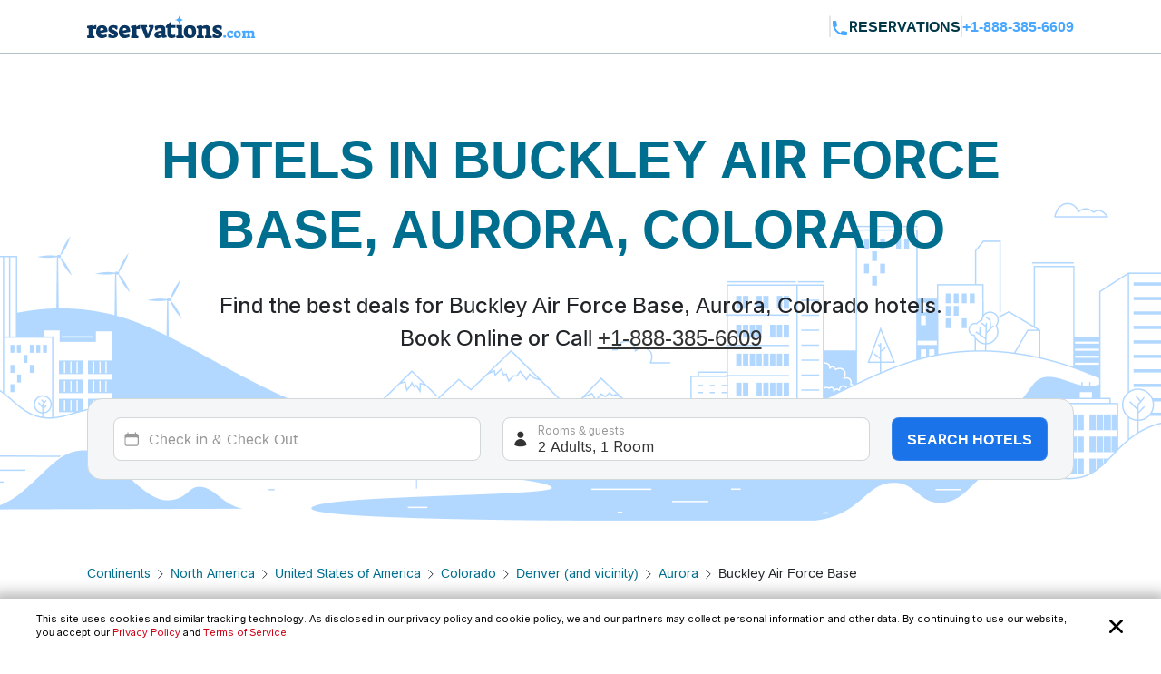

--- FILE ---
content_type: text/html; charset=utf-8
request_url: https://www.reservations.com/Hotels/buckley-air-force-base-aurora-co
body_size: 31335
content:
<!doctype html>
<html lang="en">
<head>

    <meta http-equiv="content-type" content="text/html; charset=utf-8" />
    <meta name="author" content="Reservations.com" />
    <meta name="viewport" content="width=device-width, initial-scale=1, minimum-scale=1.0, maximum-scale=1.0, user-scalable=no" />

    <meta name="twitter:card" content="summary">
    <meta name="twitter:site" content="@reservationscom">
    <meta name="twitter:creator" content="@reservationscom">
    <link rel="preconnect" href="https://fonts.googleapis.com">
    <link rel="preconnect" href="https://fonts.gstatic.com" crossorigin>
    <link rel="preconnect" href="https://unpkg.com">
    <link rel="preconnect" href="https://cdn.jsdelivr.net">
    <link rel="preconnect" href="https://i.travelapi.com">
    <link rel="preconnect" href="https://consent.cookiebot.com">
    <script>
        var hpJsonConfiguration = {"WebsiteId":1,"DefaultPhoneNumber":"+1-888-385-6609","Host":"secure1.reservations.com","SourceCode":"RC-PPC","SiteId":"8567","InternationalPhoneNumber":"+44 203 905 1911","SourceCodeOrganic":"RC-PPC-Organic","CampaignId":600,"Locale":["*"]};
        var currentCulture = 'en-US'; 
         var currentCultureWithUnderLine = 'en_US';
          function gen_mail_to_link(lhs,rhs,closeit) {
            document.write("<a id=\"emailLink\" href=\"mailto");
            document.write(":" + lhs + "@" + rhs + "\">");
            if(closeit) document.write(lhs + "@" + rhs + "</a>");
        }
    </script>
    
    <meta name="description" content="Big Savings and low prices on Buckley Air Force Base, Aurora, Colorado.  Aurora,. Aurora. Colorado. United States of America hotels, motels, resorts and inns. Find best hotel deals and discounts. Book online now or call 24/7 toll-free." />
    <meta name="robots" content="index,follow" />
    <meta http-equiv="content-language" content="en-us" />
    <meta http-equiv="content-script-type" content="text/javascript" />
    <meta http-equiv="content-style-type" content="text/css" />
    <meta property="og:title" content="Top 20 best hotels near Buckley Air Force Base, Aurora, Colorado " />
    <meta property="og:description" content="Big Savings and low prices on Buckley Air Force Base, Aurora, Colorado.  Aurora,. Aurora. Colorado. United States of America hotels, motels, resorts and inns. Find best hotel deals and discounts. Book online now or call 24/7 toll-free." />
    <meta property="og:type" content="website" />
    <meta property="og:image" content="https://www.reservations.com/images/reservationscom.jpg" />
    <meta property="og:locale" content="en-us" />
    <meta property="og:url" content="https://www.reservations.com/" />
    <meta property="og:site_name" content="Reservations.com" />

    <link rel="apple-touch-icon" sizes="180x180" href="/apple-touch-icon.png">
<link rel="icon" type="image/png" sizes="32x32" href="/favicon-32x32.png">
<link rel="icon" type="image/png" sizes="16x16" href="/favicon-16x16.png">
<link rel="manifest" href="/manifest.json">
<link rel="mask-icon" href="/safari-pinned-tab.svg" color="#5bbad5">
<meta name="theme-color" content="#ffffff">


<script type="text/javascript">
    
    var initDeviceType = 'Desktop';

</script>

<script id="Cookiebot" src="https://consent.cookiebot.com/uc.js" data-blockingmode="auto" data-georegions="{'region':'US-06','cbid':'a662f636-0832-487f-ae3e-4170792f8598'},{ 'region': 'AT,BE,BG,HR,CY,CZ,DK,EE,FI,FR,DE,GR,HU,IE,IT,LV,LT,LU,MT,NL,PL,PT,RO,SK,SI,ES,SE,GB,ZA', 'cbid': '983aaf87-ad8a-4314-8881-e78321dcf16e' },{ 'region': 'BR', 'cbid': '8cdd6f18-200c-4b97-a637-47b58c06bffa' }" data-cbid="6b5b2176-b36a-4d04-9777-e1634b4a8539" type="text/javascript" defer></script>
<script>
    window.addEventListener("CookiebotOnDialogDisplay", () => {
        if (window.Cookiebot) {
            if (Cookiebot.dialog.userCountry == 'US-06') {
                var cybotCookiebotDialog = document.getElementById("CybotCookiebotDialog");

                var consent = document.createElement("button");
                consent.classList.add("c-button-customized");
                consent.addEventListener('click', () => { Cookiebot.dialog.submitConsent(); });
                
                if (cybotCookiebotDialog != null) {
                    cybotCookiebotDialog.append(consent);
                }

                var cybotCookiebotDialogBodyLevelButtonCustomize = document.getElementById("CybotCookiebotDialogBodyLevelButtonCustomize");
                cybotCookiebotDialogBodyLevelButtonCustomize.classList.add("CybotCookiebotDialogBodyLevelButtonCustomizeCCPA");

                var cybotCookiebotDialogBodyLevelButtonLevelOptinAllowallSelection = document.getElementById("CybotCookiebotDialogBodyLevelButtonLevelOptinAllowallSelection");
                cybotCookiebotDialogBodyLevelButtonLevelOptinAllowallSelection.classList.add("CybotCookiebotDialogBodyLevelButtonLevelOptinAllowallSelectionCCPA");

                var cybotCookiebotDialogDetailBodyContentCookieContainer = document.getElementById("CybotCookiebotDialogDetailBodyContentCookieContainer");
                cybotCookiebotDialogDetailBodyContentCookieContainer.classList.add("CybotCookiebotDialogDetailBodyContentCookieContainerCCPA");

                var dialogButtons = document.querySelectorAll(".CybotCookiebotDialogDetailBodyContentCookieContainerButton");
                dialogButtons.forEach(button => button.disabled = true);
            }
            else if (Cookiebot.regulations.gdprApplies || Cookiebot.regulations.lgpdApplies) {
                var cybotDialogButtonsWrapper = document.getElementById("CybotCookiebotDialogBodyButtonsWrapper");
                cybotDialogButtonsWrapper.classList.add("CybotCookiebotDialogBodyButtonsWrapperGDPR");

                var cybotDialogBodyButtons = document.getElementById("CybotCookiebotDialogBodyButtons");
                cybotDialogBodyButtons.classList.add("CybotCookiebotDialogBodyButtonsGDPR");

                var cybotCookiebotDialogBodyEdgeMoreDetails = document.getElementById("CybotCookiebotDialogBodyEdgeMoreDetails");
                cybotCookiebotDialogBodyEdgeMoreDetails.classList.add("CybotCookiebotDialogBodyBottomWrapperGDPR");
            }

            if (Cookiebot.consented == false) {
                document.addEventListener("DOMContentLoaded", async () => {
                    document.body.querySelectorAll("body>div").forEach(x => x.classList.add("cookieconsent-implied-trigger"));
                });
            }
        }
        else{
            Rcom.ErrorLogger('_CookieBanner.cshtml', 'window.addEventListener', 'CookieBanner', 'Cookiebot is not defined');
        }
    });


    // setTimeout(function () {
    //     var headID = document.getElementsByTagName("head")[0];
    //     var newScript = document.createElement('script');
    //     newScript.id = "Cookiebot";
    //     newScript.type = 'text/javascript';
    //     newScript.src = 'https://consent.cookiebot.com/uc.js';
    //     newScript.setAttribute("data-cbid", "6b5b2176-b36a-4d04-9777-e1634b4a8539");
    //     newScript.setAttribute("data-blockingmode", "auto");
    //     newScript.setAttribute("data-georegions", "{'region':'US-06','cbid':'a662f636-0832-487f-ae3e-4170792f8598'},{ 'region': 'AT,BE,BG,HR,CY,CZ,DK,EE,FI,FR,DE,GR,HU,IE,IT,LV,LT,LU,MT,NL,PL,PT,RO,SK,SI,ES,SE,GB,ZA', 'cbid': '983aaf87-ad8a-4314-8881-e78321dcf16e' },{ 'region': 'BR', 'cbid': '8cdd6f18-200c-4b97-a637-47b58c06bffa' }");
    //     headID.appendChild(newScript);
    // }, 3000);
</script>

<style>

    #CybotCookiebotDialog {
        font-family: inherit !important;
    }

    #CybotCookiebotDialog label[for="CybotCookiebotDialogBodyLevelButtonNecessaryInline"],
    #CybotCookiebotDialog label[for="CybotCookiebotDialogBodyLevelButtonPreferencesInline"],
    #CybotCookiebotDialog label[for="CybotCookiebotDialogBodyLevelButtonStatisticsInline"],
    #CybotCookiebotDialog label[for="CybotCookiebotDialogBodyLevelButtonMarketingInline"],
    #CybotCookiebotDialogDetailBodyContentCookieContainerUnclassified {
        text-transform: uppercase;
        letter-spacing: 1px;
    }

    #CybotCookiebotDialogDetailBodyContentCookieContainer {
        padding: 0 0.625em !important;
    }

    #CybotCookiebotDialog.CybotEdge {
        padding: 5px 20px !important;
    }

    #CybotCookiebotDialog.CybotEdge a:hover{
        text-decoration:underline !important;
    }

    #CybotCookiebotDialog[data-template=bottom] {
        top: 100%;
        transform: translate(-50%, -100%);
        max-width: none !important;
        width: 100% !important;
    }

    #CybotCookiebotDialog.CybotEdge .CybotCookiebotDialogContentWrapper {
        align-items: center;
        max-width: 1950px !important;
    }

    #CybotCookiebotDialog.CybotEdge #CybotCookiebotDialogBody * {
        font-size: 11px;
    }

    #CybotCookiebotDialog.CybotEdge .CybotCookiebotScrollContainer {
        border-bottom: none !important;
        min-height: 0px !important;
    }

    #CybotCookiebotDialog.CybotEdge #CybotCookiebotDialogBodyContent {
        padding: 0 .625em !important;
    }

    #CybotCookiebotDialog.CybotEdge h2#CybotCookiebotDialogBodyContentTitle {
        font-size: 12px !important;
        display: none;
    }

    #CybotCookiebotDialog.CybotEdge #CybotCookiebotDialogBodyContentText a {
        font-weight: unset !important;
    }

    #CybotCookiebotDialog.CybotEdge .CybotCookiebotDialogBodyBottomWrapper {
        margin-top: 0 !important;
    }

    #CybotCookiebotDialog.CybotEdge #CybotCookiebotDialogBodyEdgeMoreDetails {
        display: inline-block;
        justify-content: flex-start !important;
        margin: 0em 2em .5em 1em !important;
    }

    #CybotCookiebotDialog #CybotCookiebotDialogFooter #CybotCookiebotDialogBodyButtonsWrapper {
        flex-direction: row !important;
        min-width: 120px;
        column-gap: 10px;
        align-items: baseline;
    }

        #CybotCookiebotDialog #CybotCookiebotDialogFooter #CybotCookiebotDialogBodyButtonsWrapper.CybotCookiebotDialogBodyButtonsWrapperGDPR {
            flex-direction: column !important;
            min-width: unset;
            row-gap: 10px;
            align-items: baseline;
        }

            #CybotCookiebotDialog #CybotCookiebotDialogFooter #CybotCookiebotDialogBodyButtonsWrapper.CybotCookiebotDialogBodyButtonsWrapperGDPR * {
                width: 100%;
                max-width: 400px;
                border: 1px solid;
                font-size: 14px;
                font-weight: normal;
            }

    #CybotCookiebotDialog.CybotEdge #CybotCookiebotDialogBodyEdgeMoreDetails.CybotCookiebotDialogBodyBottomWrapperGDPR {
        display: none;
    }

    #CybotCookiebotDialog.CybotEdge #CybotCookiebotDialogBodyLevelButtonCustomize.CybotCookiebotDialogBodyLevelButtonCustomizeCCPA {
        display: none;
    }

    #CybotCookiebotDialog .CybotCookiebotDialogDetailBodyContentCookieContainerCCPA .CybotCookiebotDialogDetailBodyContentCookieContainerButton:before {
        display: none !important;
    }

    #CybotCookiebotDialog .CybotCookiebotDialogDetailBodyContentCookieTypeIntro {
        padding-left: 0 !important;
    }

    #CybotCookiebotDialog #CybotCookiebotDialogDetailBodyContentCookieContainerNecessary:hover,
    #CybotCookiebotDialog #CybotCookiebotDialogDetailBodyContentCookieContainerPreference:hover,
    #CybotCookiebotDialog #CybotCookiebotDialogDetailBodyContentCookieContainerStatistics:hover,
    #CybotCookiebotDialog #CybotCookiebotDialogDetailBodyContentCookieContainerAdvertising:hover,
    #CybotCookiebotDialog #CybotCookiebotDialogDetailBodyContentCookieContainerAdvertising:hover,
    #CybotCookiebotDialog #CybotCookiebotDialogDetailBodyContentCookieContainerUnclassified:hover {
        color: #000000;
    }

    #CybotCookiebotDialog #CybotCookiebotDialogFooter #CybotCookiebotDialogBodyButtonsWrapper *,
    #CybotCookiebotDialog #CybotCookiebotDialogBodyLevelButtonLevelOptinAllowallSelection.CybotCookiebotDialogBodyLevelButtonLevelOptinAllowallSelectionCCPA {
        margin-bottom: 0;
        padding: 0;
        height: 30px;
        flex: 1;
        border: 1px solid;
        font-size: 14px;
        font-weight: normal;
    }


    #CybotCookiebotDialog.CybotEdge #CybotCookiebotDialogFooter {
        padding: 0em 0.5em 1.25em !important;
        width: 100%;
    }

    #CybotCookiebotDialog #CybotCookiebotDialogBodyButtons .CybotCookiebotDialogBodyButton {
        border-radius: 8px !important;
        transition: color .15s ease-in-out, background-color .15s ease-in-out, border-color .15s ease-in-out, box-shadow .15s ease-in-out;
    }

    #CybotCookiebotDialog #CybotCookiebotDialogDetailFooter {
        display: none;
    }

    a#CybotCookiebotDialogPoweredbyCybot,
    div#CybotCookiebotDialogPoweredByText,
    div#CybotCookiebotDialogHeader {
        display: none;
    }

    #CybotCookiebotDialog .CybotCookiebotDialogArrow {
        display: none !important;
    }

    #CybotCookiebotDialog.CybotEdge .c-button-customized {
        border: none;
        position: absolute;
        top: 3px;
        right: 3px;
        padding: 15px;
        background-size: 25px;
        background-repeat: no-repeat;
        background-position: center;
        background-image: url('data:image/svg+xml,<svg xmlns="http://www.w3.org/2000/svg" viewBox="0 0 16 16" fill="none" xmlns:v="https://vecta.io/nano"><path fill-rule="evenodd" d="M3.434 12.566a.8.8 0 0 0 1.131 0L8 9.131l3.434 3.434a.8.8 0 0 0 1.131-1.131L9.131 8l3.434-3.434a.8.8 0 1 0-1.131-1.131L8 6.869 4.566 3.434a.8.8 0 0 0-1.131 1.131L6.869 8l-3.434 3.434a.8.8 0 0 0 0 1.131z" fill="%23000000"></path></svg>');
    }

    @media screen and (min-width: 601px) {
        #CybotCookiebotDialog.CybotEdge #CybotCookiebotDialogBodyButtons .CybotCookiebotDialogBodyButton {
            margin-right: 0em !important;
        }

        #CybotCookiebotDialog #CybotCookiebotDialogBodyButtonsWrapper.CybotCookiebotDialogBodyButtonsWrapperGDPR * {
            margin-right: 0em !important;
            border: 1px solid;
            font-size: 14px;
            font-weight: normal;
        }
    }

    @media screen and (min-width: 768px) {
        #CybotCookiebotDialog.CybotEdge #CybotCookiebotDialogFooter {
            padding: 0.375em 0.5em !important;
        }

        #CybotCookiebotDialog.CybotEdge #CybotCookiebotDialogBodyButtons.CybotCookiebotDialogBodyButtonsGDPR {
            max-width: none !important;
        }

        #CybotCookiebotDialog #CybotCookiebotDialogFooter #CybotCookiebotDialogBodyButtonsWrapper.CybotCookiebotDialogBodyButtonsWrapperGDPR {
            flex-direction: row !important;
            min-width: unset;
            column-gap: 5px;
            align-items: center;
        }

            #CybotCookiebotDialog #CybotCookiebotDialogFooter #CybotCookiebotDialogBodyButtonsWrapper.CybotCookiebotDialogBodyButtonsWrapperGDPR * {
                min-width: 120px;
                border: 1px solid;
                font-size: 14px;
                font-weight: normal;
            }

        #CybotCookiebotDialog.CybotEdge #CybotCookiebotDialogBodyEdgeMoreDetails {
            margin: 0em 2em .5em 0.625em !important;
        }

        #CybotCookiebotDialog.CybotEdge #CybotCookiebotDialogFooter #CybotCookiebotDialogBodyButtonsWrapper {
            min-width: 286px;
        }



        #CybotCookiebotDialog.CybotEdge .CybotCookiebotDialogContentWrapper {
            flex-direction: row !important;
        }

        #CybotCookiebotDialog.CybotEdge #CybotCookiebotDialogFooter {
            padding: 0;
            width: auto;
        }
    }
</style>

<script>
    var rcomSettings = {
        gtmId: 'GTM-MVJDWDX',       
        trustYouKey: '72e42e57-fb19-4cec-965c-3e316ea4b7d2',       
        clickyId: '100720991'
    };
    // console.log(rcomSettings);
</script>
<script async src="https://ob.forroundprince.com/i/7582c846e35df66ffbe22f465416b514.js" data-ch="cheq4ppc" class="ct_clicktrue_68799">
</script>


<script type="text/javascript">

    var Rcom = Rcom || {};

    Rcom.createNS = function (namespace) {
        var nsparts = namespace.split(".");
        var parent = Rcom;
        if (nsparts[0] === "Rcom") {
            nsparts = nsparts.slice(1);
        }
        for (var i = 0; i < nsparts.length; i++) {
            var partname = nsparts[i];
            if (typeof parent[partname] === "undefined") {
                parent[partname] = {};
            }
            parent = parent[partname];
        }
        return parent;
    };
    Rcom.ErrorLogger = function (namespace, methodName, errorMessage) {

        let errorProperties = {
            'methodName': methodName,
            'namespace': namespace
        };

        if (window.rcomAppInsights) {
            rcomAppInsights.trackException(new Error(errorMessage.toString()), errorProperties);
            rcomAppInsights.flush();
        } else {
            console.error(`${namespace}_${methodName}_${errorMessage}`);
        }
    };
    Rcom.ErrorLogger = function (errorMessage) {

        if (window.rcomAppInsights) {
            rcomAppInsights.trackException(new Error(errorMessage.toString()));
            rcomAppInsights.flush();
        } else {
            console.error(`${errorMessage}`);
        }
    };
    Rcom.ErrorLogger = function (fileName, namespace, methodName, errorMessage) {

        let errorProperties = {
            'fileName': fileName,
            'methodName': methodName,
            'namespace': namespace
        };

        if (window.rcomAppInsights) {
            rcomAppInsights.trackException(new Error(errorMessage.toString()), errorProperties);
            rcomAppInsights.flush();
        } else {
            console.error(`${fileName}_${namespace}_${methodName}_${errorMessage}`);
        }
    };

</script>


    <link rel="stylesheet" href="https://cdnjs.cloudflare.com/ajax/libs/bootstrap/5.3.2/css/bootstrap.min.css" integrity="sha512-b2QcS5SsA8tZodcDtGRELiGv5SaKSk1vDHDaQRda0htPYWZ6046lr3kJ5bAAQdpV2mmA/4v0wQF9MyU6/pDIAg==" crossorigin="anonymous" referrerpolicy="no-referrer" />    
    <link rel="stylesheet" async href="//unpkg.com/leaflet@1.9.4/dist/leaflet.css" integrity="sha256-p4NxAoJBhIIN+hmNHrzRCf9tD/miZyoHS5obTRR9BMY=" crossorigin="" />
    <link rel="stylesheet" async type="text/css" href="//fonts.googleapis.com/css2?family=Inter:wght@100;200;300;400;500;600;700&display=swap&text=Reservations.com" />
    <link rel="stylesheet" type="text/css" href="/css/newui/common.css?v=o4oI7MK7ZlCEJPjsaeWene-6W8aCVKHS_eZDBNDO2NA" />
    

        <link rel="stylesheet" href="/css/newui/searchbox.css?v=bvc3MR08b0onBKpOo2BrtansYkE0nIAFiui4r_Ep78I" />
        <link rel="stylesheet" href="/css/newui/cityPage.css?v=mpAA8hPoK8ssN27xeZ7TBPk1X-WcTkbqBVZw7fsarh4" />
    <script type="text/javascript" src="/js/common/RcomMediaCore.js?v=ByK2xue1_gsz6as2ssFNUGmRGNfMHVU1nHywyVdzVXs"></script>
        <script type="text/javascript" src="/js/common/RcomMedia/Rcom.Web.Media.ClickTripz.js?v=C_fZjq04jg3BcC4rfrTjxb8bZSbrsLFtMaw2_V77_H0"></script>

        <script src="https://js.stripe.com/v3/" async></script>
    <link rel="stylesheet" href="//cdnjs.cloudflare.com/ajax/libs/bootstrap/5.3.2/css/bootstrap.min.css" integrity="sha512-b2QcS5SsA8tZodcDtGRELiGv5SaKSk1vDHDaQRda0htPYWZ6046lr3kJ5bAAQdpV2mmA/4v0wQF9MyU6/pDIAg==" crossorigin="anonymous" referrerpolicy="no-referrer" />
    <style>
        .imgClass {
            width: 100%;
            height: 100%;
            object-fit: cover;
        }       
    </style>

    
    <link rel="stylesheet" href="https://unpkg.com/leaflet@1.7.1/dist/leaflet.css"
          integrity="sha512-xodZBNTC5n17Xt2atTPuE1HxjVMSvLVW9ocqUKLsCC5CXdbqCmblAshOMAS6/keqq/sMZMZ19scR4PsZChSR7A=="
          crossorigin="true" async="true" />
    <link href="/css/newui/cityPage.css?v=mpAA8hPoK8ssN27xeZ7TBPk1X-WcTkbqBVZw7fsarh4" rel="stylesheet" type="text/css" />

    <title>Top 20 best hotels near Buckley Air Force Base, Aurora, Colorado  - Reservations.com</title>

    

    <link rel="canonical" href="https://www.reservations.com/Hotels/buckley-air-force-base-aurora-co" />
    <script>
        var _hpLq = _hpLq || [];
        var _hpLp = _hpLp || {
                pageId: 13,
                siteId: hpJsonConfiguration.SiteId,
                sourceCode: hpJsonConfiguration.SourceCodeOrganic,
                locale: currentCultureWithUnderLine,
                server: 'Static',
                loadTime: (new Date().getTime()),
                cityName:"Aurora",
                cityStateProvinceName:"Colorado",
                cityCountryAbbreviation:"United States of America"

        };
        var groupRoutingUrl="https://groups.reservations.com/Group-Rate/?city=Buckley Air Force Base, Aurora, Colorado, United States of America";
    </script>
    
    
<script type="text/javascript">
    /* INTENTMEDIA v1.3 */
    window.IntentMediaProperties = {
        site_name: 'RESERVATIONS_US',
        page_id: 'hotel.list',
        site_country: 'US',
        site_language: 'EN',
        site_currency: 'USD'
    };
    if ((typeof(IntentMedia) !== "undefined")) {
        function IntentMediaTrigger() {
            setTimeout(function() {
                    IntentMedia.trigger("open_overlay");
                },
                5000);
        }
    }
</script>

        <script>
            Rcom.Web.Media.Model.SetSearchPropertyInfo(Rcom.Web.Media.Model.EventType.RegionDetails,'','','','Aurora','Colorado','United States of America','','');
        </script>
            <script>
                window.IntentMediaProperties.hotel_city = 'Aurora';
            </script>
            <script>
                window.IntentMediaProperties.hotel_state = 'Colorado';
            </script>
            <script>
                window.IntentMediaProperties.hotel_country = 'United States of America';
            </script>



    <script type="text/javascript">
    var hostName = getHostName();
    var clickyIdentifier = 'rcomprod-v1';

    !(function (cfg) { function e() { cfg.onInit && cfg.onInit(n) } var x, w, D, t, E, n, C = window, O = document, b = C.location, q = "script", I = "ingestionendpoint", L = "disableExceptionTracking", j = "ai.device."; "instrumentationKey"[x = "toLowerCase"](), w = "crossOrigin", D = "POST", t = "appInsightsSDK", E = cfg.name || "appInsights", (cfg.name || C[t]) && (C[t] = E), n = C[E] || function (g) { var f = !1, m = !1, h = { initialize: !0, queue: [], sv: "8", version: 2, config: g }; function v(e, t) { var n = {}, i = "Browser"; function a(e) { e = "" + e; return 1 === e.length ? "0" + e : e } return n[j + "id"] = i[x](), n[j + "type"] = i, n["ai.operation.name"] = b && b.pathname || "_unknown_", n["ai.internal.sdkVersion"] = "javascript:snippet_" + (h.sv || h.version), { time: (i = new Date).getUTCFullYear() + "-" + a(1 + i.getUTCMonth()) + "-" + a(i.getUTCDate()) + "T" + a(i.getUTCHours()) + ":" + a(i.getUTCMinutes()) + ":" + a(i.getUTCSeconds()) + "." + (i.getUTCMilliseconds() / 1e3).toFixed(3).slice(2, 5) + "Z", iKey: e, name: "Microsoft.ApplicationInsights." + e.replace(/-/g, "") + "." + t, sampleRate: 100, tags: n, data: { baseData: { ver: 2 } }, ver: undefined, seq: "1", aiDataContract: undefined } } var n, i, t, a, y = -1, T = 0, S = ["js.monitor.azure.com", "js.cdn.applicationinsights.io", "js.cdn.monitor.azure.com", "js0.cdn.applicationinsights.io", "js0.cdn.monitor.azure.com", "js2.cdn.applicationinsights.io", "js2.cdn.monitor.azure.com", "az416426.vo.msecnd.net"], o = g.url || cfg.src, r = function () { return s(o, null) }; function s(d, t) { if ((n = navigator) && (~(n = (n.userAgent || "").toLowerCase()).indexOf("msie") || ~n.indexOf("trident/")) && ~d.indexOf("ai.3") && (d = d.replace(/(\/)(ai\.3\.)([^\d]*)$/, function (e, t, n) { return t + "ai.2" + n })), !1 !== cfg.cr) for (var e = 0; e < S.length; e++)if (0 < d.indexOf(S[e])) { y = e; break } var n, i = function (e) { var a, t, n, i, o, r, s, c, u, l; h.queue = [], m || (0 <= y && T + 1 < S.length ? (a = (y + T + 1) % S.length, p(d.replace(/^(.*\/\/)([\w\.]*)(\/.*)$/, function (e, t, n, i) { return t + S[a] + i })), T += 1) : (f = m = !0, s = d, !0 !== cfg.dle && (c = (t = function () { var e, t = {}, n = g.connectionString; if (n) for (var i = n.split(";"), a = 0; a < i.length; a++) { var o = i[a].split("="); 2 === o.length && (t[o[0][x]()] = o[1]) } return t[I] || (e = (n = t.endpointsuffix) ? t.location : null, t[I] = "https://" + (e ? e + "." : "") + "dc." + (n || "services.visualstudio.com")), t }()).instrumentationkey || g.instrumentationKey || "", t = (t = (t = t[I]) && "/" === t.slice(-1) ? t.slice(0, -1) : t) ? t + "/v2/track" : g.endpointUrl, t = g.userOverrideEndpointUrl || t, (n = []).push((i = "SDK LOAD Failure: Failed to load Application Insights SDK script (See stack for details)", o = s, u = t, (l = (r = v(c, "Exception")).data).baseType = "ExceptionData", l.baseData.exceptions = [{ typeName: "SDKLoadFailed", message: i.replace(/\./g, "-"), hasFullStack: !1, stack: i + "\nSnippet failed to load [" + o + "] -- Telemetry is disabled\nHelp Link: https://go.microsoft.com/fwlink/?linkid=2128109\nHost: " + (b && b.pathname || "_unknown_") + "\nEndpoint: " + u, parsedStack: [] }], r)), n.push((l = s, i = t, (u = (o = v(c, "Message")).data).baseType = "MessageData", (r = u.baseData).message = 'AI (Internal): 99 message:"' + ("SDK LOAD Failure: Failed to load Application Insights SDK script (See stack for details) (" + l + ")").replace(/\"/g, "") + '"', r.properties = { endpoint: i }, o)), s = n, c = t, JSON && ((u = C.fetch) && !cfg.useXhr ? u(c, { method: D, body: JSON.stringify(s), mode: "cors" }) : XMLHttpRequest && ((l = new XMLHttpRequest).open(D, c), l.setRequestHeader("Content-type", "application/json"), l.send(JSON.stringify(s))))))) }, a = function (e, t) { m || setTimeout(function () { !t && h.core || i() }, 500), f = !1 }, p = function (e) { var n = O.createElement(q), e = (n.src = e, t && (n.integrity = t), n.setAttribute("data-ai-name", E), cfg[w]); return !e && "" !== e || "undefined" == n[w] || (n[w] = e), n.onload = a, n.onerror = i, n.onreadystatechange = function (e, t) { "loaded" !== n.readyState && "complete" !== n.readyState || a(0, t) }, cfg.ld && cfg.ld < 0 ? O.getElementsByTagName("head")[0].appendChild(n) : setTimeout(function () { O.getElementsByTagName(q)[0].parentNode.appendChild(n) }, cfg.ld || 0), n }; p(d) } cfg.sri && (n = o.match(/^((http[s]?:\/\/.*\/)\w+(\.\d+){1,5})\.(([\w]+\.){0,2}js)$/)) && 6 === n.length ? (d = "".concat(n[1], ".integrity.json"), i = "@".concat(n[4]), l = window.fetch, t = function (e) { if (!e.ext || !e.ext[i] || !e.ext[i].file) throw Error("Error Loading JSON response"); var t = e.ext[i].integrity || null; s(o = n[2] + e.ext[i].file, t) }, l && !cfg.useXhr ? l(d, { method: "GET", mode: "cors" }).then(function (e) { return e.json()["catch"](function () { return {} }) }).then(t)["catch"](r) : XMLHttpRequest && ((a = new XMLHttpRequest).open("GET", d), a.onreadystatechange = function () { if (a.readyState === XMLHttpRequest.DONE) if (200 === a.status) try { t(JSON.parse(a.responseText)) } catch (e) { r() } else r() }, a.send())) : o && r(); try { h.cookie = O.cookie } catch (k) { } function e(e) { for (; e.length;)!function (t) { h[t] = function () { var e = arguments; f || h.queue.push(function () { h[t].apply(h, e) }) } }(e.pop()) } var c, u, l = "track", d = "TrackPage", p = "TrackEvent", l = (e([l + "Event", l + "PageView", l + "Exception", l + "Trace", l + "DependencyData", l + "Metric", l + "PageViewPerformance", "start" + d, "stop" + d, "start" + p, "stop" + p, "addTelemetryInitializer", "setAuthenticatedUserContext", "clearAuthenticatedUserContext", "flush"]), h.SeverityLevel = { Verbose: 0, Information: 1, Warning: 2, Error: 3, Critical: 4 }, (g.extensionConfig || {}).ApplicationInsightsAnalytics || {}); return !0 !== g[L] && !0 !== l[L] && (e(["_" + (c = "onerror")]), u = C[c], C[c] = function (e, t, n, i, a) { var o = u && u(e, t, n, i, a); return !0 !== o && h["_" + c]({ message: e, url: t, lineNumber: n, columnNumber: i, error: a, evt: C.event }), o }, g.autoExceptionInstrumented = !0), h }(cfg.cfg), (C[E] = n).queue && 0 === n.queue.length ? (n.queue.push(e), n.trackPageView({})) : e(); })({
    src: "https://js.monitor.azure.com/scripts/b/ai.3.gbl.min.js",
    name: "rcomAppInsights",  
    crossOrigin: "anonymous", 
    onInit: function (sdk) {
            sdk.addTelemetryInitializer(function (envelope) {
                envelope.tags = envelope.tags || [];
                envelope.tags.push({ "ai.cloud.role": hostName });
            });
        },
    cfg: { 
        connectionString:  "InstrumentationKey=0c692b97-9516-4c25-9986-ecb0c2897550;IngestionEndpoint=https://eastus-3.in.applicationinsights.azure.com/;LiveEndpoint=https://eastus.livediagnostics.monitor.azure.com/;ApplicationId=cfd31f12-2376-4d9b-9be1-31c4edfedcc9"
    }
    });   

    function getHostName() {
        var parsedUrl = new URL(window.location.href);
        var environment = '';
        var hostname = parsedUrl.hostname.toLowerCase();
        hostname = hostname.replace(/^www\./, '').replace(".azurewebsites.net", '');
        hostname = hostname.split(':')[0];

        if (hostname.includes("reservations.com") && (environment === "self" || isNullOrEmpty(environment))) {
            return "rcomprod";
        } else if (hostname.includes("reservations.com") && environment !== "self" && !isNullOrEmpty(environment)) {
            return "rcomprod-" + environment;
        } else {
            return hostname;
        }
    }
    function isNullOrEmpty(value) {
        return (value == null || (typeof value === "string" && value.trim().length === 0));
    }
</script>
    <script>
    var _prum = [['id', '59e0d51131030fa2317b23c6'],
        ['mark', 'firstbyte', (new Date()).getTime()]];
    (function() {
        var s = document.getElementsByTagName('script')[0]
            , p = document.createElement('script');
        p.async = 'async';
        p.src = '//rum-static.pingdom.net/prum.min.js';
        s.parentNode.insertBefore(p, s);
    })();
</script>
</head>
<body itemscope itemtype="https://schema.org/SearchResultsPage">

    <noscript>
    <iframe src="https://obs.forroundprince.com/ns/7582c846e35df66ffbe22f465416b514.html?ch=cheq4ppc" width="0" height="0" style="display:none"></iframe>
</noscript>

<!-- Organization Info -->
<script type="application/ld&#x2B;json">
{
    "@context": "https://schema.org",
    "@type": "Organization",
    "name": "Reservations.com",
    "url": "https://www.reservations.com",
    "sameAs" : [
        "https://www.facebook.com/reservationscom/",
        "https://twitter.com/reservationscom",
        "https://www.instagram.com/reservationscom/",
        "https://www.youtube.com/channel/UCZmBXxs3zcJubOV2XpLhTsQ",
        "https://www.linkedin.com/company/reservations.com",
        "https://www.pinterest.com/reservationscom/"
    ],
    "logo": "https://www.reservations.com/images/logo.png",
    "description": "Big savings up to 60% off on hotels in top destinations. Book your hotel now with Reservations.com",
    "email": "support@reservations.com",
    "address": {
        "@type": "PostalAddress",
            "streetAddress": "111 North Orange Avenue, Suite 800",
            "addressLocality": "Orlando",
        "addressRegion": "FL",
            "postalCode": "32801"
    },
    "contactPoint": [
        {
            "@type": "ContactPoint",
            "telephone": "+1-888-385-6609",
            "contactType": "customer service",
            "contactOption": "TollFree",
            "areaServed": "US"
        },{
            "@type": "ContactPoint",
            "telephone": "+1-888-385-6609",
            "contactType": "reservations",
            "contactOption": "TollFree",
            "areaServed": "US"
        },{
            "@type": "ContactPoint",
            "telephone": "+44 203 905 1911",
            "contactType": "customer service",
            "contactOption": "TollFree",
            "areaServed": "GB"
        }
    ],
    "duns": "07-888-5935",
    "slogan": "To bring human-touch back to the world of online travel",
    "awards": [
        "Great Place to Work",
        "2017 Stevie Award",
        "Best in Biz",
        "Business Journal Fast 50"
    ]
}
</script>
<!-- Reviews -->
<script type="application/ld&#x2B;json">
{
    "@context" : "https://schema.org/",
    "@type": "EmployerAggregateRating",
    "itemReviewed": {
        "@type": "Organization",
        "name" : "Reservations.com",
        "sameAs" : "https://www.reservations.com"
    },
    "ratingValue": "4.8",
    "bestRating": "5",
    "worstRating": "1",
    "ratingCount" : "44"
    }
</script>
<!-- Search Box -->
<script type="application/ld&#x2B;json">
{
    "@context": "https://schema.org",
    "@type": "WebSite",
    "url": "https://www.reservations.com/",
    "potentialAction": {
        "@type": "SearchAction",
        "target": "https://www.reservations.com/Hotel/Search/{search_term_string}",
        "query-input": "required name=search_term_string"
    }
}
</script>

    

    <div class="header-container">
        <header class="container-desktop">
            <a href="/"> <img src="/images/newui/images/logo.svg" alt="logo" class="header-logo" /></a>
            <div class="header-right">
                <div class="CultureHeader">
                    

<script>
    var currentCulture = 'en-US';
    var currentCurrency = 'USD';    
</script>
<style>
    @media (max-width: 768px) {
        .header-right {
            gap: 15px !important; /* remove gap on mobile */
        }

        .currency-label {
           
        }
        .CultureSelectorHeaderMobile{
            display: block !important;
            margin-left:2px;
            margin-right: 2px;
        }

        svg .CultureSelectorHeaderMobile{
            margin-left:2px;
            margin-right:2px;
        }
    }

    .culture-header {
        border: none;
        padding: 0px !important;
        
    }

    .currency-label {
        position: relative;
        display: inline-flex;
        align-items: center;
       
        font-weight: 600;
        cursor: pointer;
        user-select: none;
    }

        .currency-label select {
            position: absolute;
            inset: 0;
            opacity: 0;
            cursor: pointer;
        }

</style>
        <script>
            currentCurrency = 'USD';               
        </script>



                </div> <svg xmlns="http://www.w3.org/2000/svg" width="2" height="24" viewBox="0 0 2 24" fill="none" class="CultureSelectorHeaderMobile">
                    <path d="M1 1L1 25" stroke="#CCCCCC" stroke-linecap="round" class="d-none d-md-flex CultureSelectorHeaderMobile"></path>
                </svg>
                <div class="header-title">                    
                    <a class="mobile-phone reservations-phone-link campaign-phone">
                        <img src="/icons/phone_red.svg" height="20" width="20" alt="call us" />
                        <span class="reservations-phone-link__number campaign-phone" style="display:none">&#x2B;1-888-385-6609</span>
                    </a>                   
                    <div class="header-reservations d-none d-md-flex">
                        RESERVATIONS
                    </div>
                </div>
                <svg xmlns="http://www.w3.org/2000/svg" width="2" height="24" viewBox="0 0 2 24" fill="none">
                    <path d="M1 1L1 25" stroke="#CCCCCC" stroke-linecap="round" class="d-none d-md-flex"></path>
                </svg>
                
               

                <div class="header-phone d-none d-md-flex">
                    <a class="reservations-phone-link campaign-phone">
                        <span class="reservations-phone-link__number campaign-phone">&#x2B;1-888-385-6609</span>
                    </a>
                </div>
            </div>
        </header>
    </div>
    <div itemprop="mainContentOfPage" itemscope itemtype="https://schema.org/WebPageElement">
        




<div class="city-page">
    

<div class="city-banner">
    <div class="container-desktop section-container">
        <h1 class="city-banner-title">Hotels in Buckley Air Force Base, Aurora, Colorado </h1>
        <span class="city-banner-text">
            Find the best deals for Buckley Air Force Base, Aurora, Colorado hotels.
            <p class="book-text">
                Book Online or Call
                <a class="reservations-phone-link campaign-phone">
                    <span class="reservations-phone-link__number campaign-phone">&#x2B;1-888-385-6609</span>
                </a>
            </p>
        </span>
        <div class="searchbox">
    <div class="container-desktop section-container">
        <div class="form-group overflow-hidden">
            <input class="form-control readonly-input filled" type="text" id="search-result-mobile"  autocomplete="off" inputmode="none" value="" readonly="readonly">
            <label></label>
            <img src="/icons/searchbox_pencil.svg" class="input-icon result-mobile" width="20" height="20" alt="Map marker">
        </div>
        <form id="search-form" class="form-container" novalidate>
        <div id="calendar" class="form-group date-range" tabindex="0">
                <input class="form-control readonly-input" type="text" tabindex="-1" id="date-range" placeholder="Check in &amp; Check Out" required="required" data-val-required="" autocomplete="off" inputmode="none" value="" readonly="readonly">
                <label>Check in & out date</label>
                <img src="/icons/searchbox_calendar.svg" class="calendar-icon input-icon d-none black" width="20" height="20" alt="Map marker">
                <img src="/icons/searchbox_calendar_gray.svg" class="calendar-icon input-icon gray" width="20" height="20" alt="Map marker">
            </div>

            <div class="rooms-form-container">
                <div id="check-in" class="form-group" tabindex="0">
                    <input class="form-control readonly-input" type="text" id="check-in-out-date" name="check-in-out" required="required" data-val="true" data-val-required="" value="" placeholder="Rooms & guests" aria-label="Rooms" readonly="readonly" tabindex="-1">
                    <label>Rooms & guests</label>
                    <img src="/icons/searchbox_guest.svg" class="input-icon" width="20" height="20" alt="Map marker">
                </div>

                <div id="rooms-form" tabindex="0">
                    <div class="rooms-wrapper">
                        <div class="rooms-form-title">
                            <span>Rooms</span>
                            <img id="close-room-form-icon" src="/icons/close_black.svg" alt="close icon">
                        </div>
                        <div id="room-container">
                        </div>
                        <div class="room-form-btn-wrapper">
                            <button type="button" id="add-room" class="btn btn-secondary add-room">
                                <img src="/icons/add_new.svg" alt="icon"/>
                                Add room
                            </button>
                        </div>
                    </div>
                    <div class="room-form-btn-wrapper control">
                        <button id="form-enter-btn" class="btn btn-primary" type="button">Enter</button>
                        <button id="form-reset-btn" class="btn btn-secondary" type="button">Reset</button>
                    </div>
                </div>
            </div>
            <button id="form-submit-btn" class="btn btn-primary" type="submit">Search hotels</button>
            <button id="form-close-btn" type="button" class="btn close-btn btn-secondary">
                <img src="/icons/close_black.svg" alt="close" width="16" height="16"/>
                CLOSE
            </button>
        </form>
    </div>
</div>

    </div>
</div>
    <div class="city-main-content container-desktop section-container">
        

<div class="city-breadcrumbs">
<a class="click-breadcrumb" href="/Hotels/continents">Continents</a>        <img src="/icons/faq_arrow.svg" alt="arrow-icon">
<a class="click-breadcrumb" href="/Hotels/north-america">North America</a>        <img src="/icons/faq_arrow.svg" alt="arrow-icon">
<a class="click-breadcrumb" href="/Hotels/united-states-of-america">United States of America</a>        <img src="/icons/faq_arrow.svg" alt="arrow-icon">
<a class="click-breadcrumb" href="/Hotels/colorado">Colorado</a>        <img src="/icons/faq_arrow.svg" alt="arrow-icon">
<a class="click-breadcrumb" href="/Hotels/denver-and-vicinity-colorado">Denver (and vicinity)</a>        <img src="/icons/faq_arrow.svg" alt="arrow-icon">
<a class="click-breadcrumb" href="/Hotels/aurora-colorado">Aurora</a>        <img src="/icons/faq_arrow.svg" alt="arrow-icon">
    <span class="current">Buckley Air Force Base </span>
</div>

        
<div class="city-content">


    <div class="inner-city-block">
        <div class="inner-city-link">
        </div>
    </div>

</div>

    </div>
    <div class="container-desktop section-container">

    </div>
    <div class="container-desktop section-container">

<div class="city-map">
    <div class="section-heading">
        <h2 class="city-section-title">Map of Buckley Air Force Base Hotels </h2>
        <p class="city-section-subtitle">View all Buckley Air Force Base, Aurora, Colorado, United States of America hotels, motels, lodging and attractions on Buckley Air Force Base, Aurora, Colorado, United States of America location map.</p>
    </div>
    <div class="map-container" id="city-map"></div>
    <div class="enter-dates-button">
        <button class="btn btn-secondary">Enter your dates</button>
    </div>
</div>    </div>
    <div class="container-desktop section-container">


<div class="city-weather">
    
        <h2 class="city-section-title">
            Weather Forecast for Buckley Air Force Base, Aurora, Colorado
        </h2>
            <p>
                Traveling to Buckley Air Force Base, Aurora, Colorado?
                Here is your 6-day weather forecast in the area.
                Whether it is a warm weather destinations or cold climate don’t forget to consider weather, while you pack your bags for this trip.
                Start your day when the sunrises at 2:14 PM and don’t miss the sunset at 12:08 AM.
                Today’s winds are traveling east-southeast at a speed of 6 MPH.
                The temperature feels like 24 with a humidity level of 44.
                Cloud coverage is 19 percent with 14.9 percent visibility.
                Today’s UV index is 3 make sure to prepare properly.
                Make sure to plan your travel itinerary to match your travel weather forecast to make the most of your vacation with Reservations.com.
            </p>
  
    <div class="weather-toggle">
        <a class="weather-unit-toggle active">Fahrenheit</a>
        <a class="weather-unit-toggle">Celsius</a>
    </div>
    <div id="weather-data-container" class="city-data-weather">
        <div class="weather-data-list">
                        <div class="weather-data-day">
                            <div class="weather-data-top">
                                <div class="weather-data-text">
                                    <div class="weather-data-title">
                                            <span>Thursday</span>
                                        <span class="weather-data-title-date">1/22</span>
                                    </div>
                                    <div class="weather-data-description">
                                            <span>
                                                Few clouds
                                            </span>
                                    </div>
                                </div>
                                <div class="weather-data-icon">
                                        <img src="/images/weather/c02d.png" alt="Thursday 1/22 Weather forecast for Buckley Air Force Base, Aurora, Colorado, Few clouds" />
                                </div>
                            </div>
                            <div class="weather-data-bottom">
                                <div class="weather-data-temperature">
                                    <div class="weather-data-temp">
                                        <span class="weather-value">29</span><span>&#176;</span><span class="weather-unit">F</span>
                                    </div>
                                    <div class="weather-data-high-low">
                                        <div class="weather-data-hi"><span class="weather-value">40</span>&#176;<span class="weather-unit">F</span></div>
                                        <div class="weather-data-lo"><span class="weather-value">14</span>&#176;<span class="weather-unit">F</span></div>
                                    </div>
                                </div>
                                <div class="weather-data-precipitation-prob"><span>Precipitation: </span>0%</div>
                            </div>
                        </div>
                        <div class="weather-data-day">
                            <div class="weather-data-top">
                                <div class="weather-data-text">
                                    <div class="weather-data-title">
                                            <span>Today</span>
                                        <span class="weather-data-title-date">1/23</span>
                                    </div>
                                    <div class="weather-data-description">
                                            <span>
                                                Broken clouds
                                            </span>
                                    </div>
                                </div>
                                <div class="weather-data-icon">
                                        <img src="/images/weather/c03d.png" alt="Friday 1/23 Weather forecast for Buckley Air Force Base, Aurora, Colorado, Broken clouds" />
                                </div>
                            </div>
                            <div class="weather-data-bottom">
                                <div class="weather-data-temperature">
                                    <div class="weather-data-temp">
                                        <span class="weather-value">21</span><span>&#176;</span><span class="weather-unit">F</span>
                                    </div>
                                    <div class="weather-data-high-low">
                                        <div class="weather-data-hi"><span class="weather-value">29</span>&#176;<span class="weather-unit">F</span></div>
                                        <div class="weather-data-lo"><span class="weather-value">10</span>&#176;<span class="weather-unit">F</span></div>
                                    </div>
                                </div>
                                <div class="weather-data-precipitation-prob"><span>Precipitation: </span>0%</div>
                            </div>
                        </div>
                        <div class="weather-data-day">
                            <div class="weather-data-top">
                                <div class="weather-data-text">
                                    <div class="weather-data-title">
                                            <span>Saturday</span>
                                        <span class="weather-data-title-date">1/24</span>
                                    </div>
                                    <div class="weather-data-description">
                                            <span>
                                                Snow
                                            </span>
                                    </div>
                                </div>
                                <div class="weather-data-icon">
                                        <img src="/images/weather/s02d.png" alt="Saturday 1/24 Weather forecast for Buckley Air Force Base, Aurora, Colorado, Snow" />
                                </div>
                            </div>
                            <div class="weather-data-bottom">
                                <div class="weather-data-temperature">
                                    <div class="weather-data-temp">
                                        <span class="weather-value">15</span><span>&#176;</span><span class="weather-unit">F</span>
                                    </div>
                                    <div class="weather-data-high-low">
                                        <div class="weather-data-hi"><span class="weather-value">22</span>&#176;<span class="weather-unit">F</span></div>
                                        <div class="weather-data-lo"><span class="weather-value">9</span>&#176;<span class="weather-unit">F</span></div>
                                    </div>
                                </div>
                                <div class="weather-data-precipitation-prob"><span>Precipitation: </span>95%</div>
                            </div>
                        </div>
                        <div class="weather-data-day">
                            <div class="weather-data-top">
                                <div class="weather-data-text">
                                    <div class="weather-data-title">
                                            <span>Sunday</span>
                                        <span class="weather-data-title-date">1/25</span>
                                    </div>
                                    <div class="weather-data-description">
                                            <span>
                                                Scattered clouds
                                            </span>
                                    </div>
                                </div>
                                <div class="weather-data-icon">
                                        <img src="/images/weather/c02d.png" alt="Sunday 1/25 Weather forecast for Buckley Air Force Base, Aurora, Colorado, Scattered clouds" />
                                </div>
                            </div>
                            <div class="weather-data-bottom">
                                <div class="weather-data-temperature">
                                    <div class="weather-data-temp">
                                        <span class="weather-value">17</span><span>&#176;</span><span class="weather-unit">F</span>
                                    </div>
                                    <div class="weather-data-high-low">
                                        <div class="weather-data-hi"><span class="weather-value">27</span>&#176;<span class="weather-unit">F</span></div>
                                        <div class="weather-data-lo"><span class="weather-value">14</span>&#176;<span class="weather-unit">F</span></div>
                                    </div>
                                </div>
                                <div class="weather-data-precipitation-prob"><span>Precipitation: </span>0%</div>
                            </div>
                        </div>
                        <div class="weather-data-day">
                            <div class="weather-data-top">
                                <div class="weather-data-text">
                                    <div class="weather-data-title">
                                            <span>Monday</span>
                                        <span class="weather-data-title-date">1/26</span>
                                    </div>
                                    <div class="weather-data-description">
                                            <span>
                                                Scattered clouds
                                            </span>
                                    </div>
                                </div>
                                <div class="weather-data-icon">
                                        <img src="/images/weather/c02d.png" alt="Monday 1/26 Weather forecast for Buckley Air Force Base, Aurora, Colorado, Scattered clouds" />
                                </div>
                            </div>
                            <div class="weather-data-bottom">
                                <div class="weather-data-temperature">
                                    <div class="weather-data-temp">
                                        <span class="weather-value">28</span><span>&#176;</span><span class="weather-unit">F</span>
                                    </div>
                                    <div class="weather-data-high-low">
                                        <div class="weather-data-hi"><span class="weather-value">46</span>&#176;<span class="weather-unit">F</span></div>
                                        <div class="weather-data-lo"><span class="weather-value">24</span>&#176;<span class="weather-unit">F</span></div>
                                    </div>
                                </div>
                                <div class="weather-data-precipitation-prob"><span>Precipitation: </span>0%</div>
                            </div>
                        </div>
                        <div class="weather-data-day">
                            <div class="weather-data-top">
                                <div class="weather-data-text">
                                    <div class="weather-data-title">
                                            <span>Tuesday</span>
                                        <span class="weather-data-title-date">1/27</span>
                                    </div>
                                    <div class="weather-data-description">
                                            <span>
                                                Mix snow/rain
                                            </span>
                                    </div>
                                </div>
                                <div class="weather-data-icon">
                                        <img src="/images/weather/s04d.png" alt="Tuesday 1/27 Weather forecast for Buckley Air Force Base, Aurora, Colorado, Mix snow/rain" />
                                </div>
                            </div>
                            <div class="weather-data-bottom">
                                <div class="weather-data-temperature">
                                    <div class="weather-data-temp">
                                        <span class="weather-value">30</span><span>&#176;</span><span class="weather-unit">F</span>
                                    </div>
                                    <div class="weather-data-high-low">
                                        <div class="weather-data-hi"><span class="weather-value">44</span>&#176;<span class="weather-unit">F</span></div>
                                        <div class="weather-data-lo"><span class="weather-value">28</span>&#176;<span class="weather-unit">F</span></div>
                                    </div>
                                </div>
                                <div class="weather-data-precipitation-prob"><span>Precipitation: </span>20%</div>
                            </div>
                        </div>
        </div>
    </div>
        <div class="weather-navigation">
            <button class="prev">
                <img src="/images/newui/results/icons/prev-arrow.svg" alt="Previous image">
            </button>
            <button class="next">
                <img src="/images/newui/results/icons/next-arrow.svg" alt="Next image">
            </button>
        </div>
</div>    </div>
    <div class="container-desktop section-container">


<div class="city-sub-region-list">
        <div class="section-heading">
            <h2 class="city-section-title">Closest airports to Buckley Air Force Base, Aurora, Colorado</h2>
            <h3 class="city-section-subtitle">Find which airports to fly into and book Buckley Air Force Base airport hotels.</h3>
        </div>
        <div class="inner-city-block">
            <div class="inner-city-link">
                    <ul class="inner-link">
                            <li><a class="airport" href="/Hotels/wbu-airport">Boulder, CO, United States (WBU-Boulder Municipal)</a></li>
                            <li><a class="airport" href="/Hotels/bjc-airport">Broomfield, CO, United States (BJC-Rocky Mountain Metropolitan)</a></li>
                            <li><a class="airport" href="/Hotels/cos-airport">Colorado Springs, CO, United States (COS)</a></li>
                            <li><a class="airport" href="/Hotels/apa-airport">Denver, CO, United States (APA-Centennial)</a></li>
                            <li><a class="airport" href="/Hotels/den-airport">Denver, CO, United States (DEN-Denver Intl.)</a></li>
                            <li><a class="airport" href="/Hotels/fnl-airport">Fort Collins, CO, United States (FNL-Fort Collins-Loveland Municipal)</a></li>
                            <li><a class="airport" href="/Hotels/gxy-airport">Greeley, CO, United States (GXY-Weld County)</a></li>
                    </ul>
            </div>
        </div>

        <div class="section-heading">
            <h2 class="city-section-title">Fun things to do near Buckley Air Force Base Area</h2>
            <h3 class="city-section-subtitle">Top tourist attractions and popular landmarks near Buckley Air Force Base.</h3>
        </div>
        <div class="inner-city-block">
            <div class="inner-city-link">
                    <ul class="inner-link">
                            <li><a class="point-of-interest" href="/Hotels/16th-street-mall-denver-co">16th Street Mall</a></li>
                            <li><a class="point-of-interest" href="/Hotels/adams-mystery-playhouse-denver-co">Adams Mystery Playhouse</a></li>
                            <li><a class="point-of-interest" href="/Hotels/alderfer-three-sisters-park-evergreen-co">Alderfer Three Sisters Park</a></li>
                            <li><a class="point-of-interest" href="/Hotels/american-museum-of-western-art-denver-co">American Museum of Western Art</a></li>
                            <li><a class="point-of-interest" href="/Hotels/anschutz-medical-campus-aurora-co">Anschutz Medical Campus</a></li>
                            <li><a class="point-of-interest" href="/Hotels/apex-park-golden-co">Apex Park</a></li>
                            <li><a class="point-of-interest" href="/Hotels/applewood-golf-course-golden-co">Applewood Golf Course</a></li>
                            <li><a class="point-of-interest" href="/Hotels/arapahoe-park-aurora-co">Arapahoe Park</a></li>
                            <li><a class="point-of-interest" href="/Hotels/arrowhead-golf-club-littleton-co">Arrowhead Golf Club</a></li>
                            <li><a class="point-of-interest" href="/Hotels/arvada-center-for-the-arts-and-humanities-arvada-co">Arvada Center for the Arts and Humanities</a></li>
                            <li><a class="point-of-interest" href="/Hotels/astor-house-museum-golden-co">Astor House Museum</a></li>
                            <li><a class="point-of-interest" href="/Hotels/aurora-hills-golf-course-aurora-co">Aurora Hills Golf Course</a></li>
                            <li><a class="point-of-interest" href="/Hotels/aurora-history-museum-aurora-co">Aurora History Museum</a></li>
                            <li><a class="point-of-interest" href="/Hotels/aurora-reservoir-aurora-co">Aurora Reservoir</a></li>
                            <li><a class="point-of-interest" href="/Hotels/aurora-sports-park-aurora-co">Aurora Sports Park</a></li>
                            <li><a class="point-of-interest" href="/Hotels/bandimere-speedway-morrison-co">Bandimere Speedway</a></li>
                            <li><a class="point-of-interest" href="/Hotels/barr-lake-state-park-brighton-co">Barr Lake State Park</a></li>
                            <li><a class="point-of-interest" href="/Hotels/bear-creek-lake-park-lakewood-co">Bear Creek Lake Park</a></li>
                            <li><a class="point-of-interest" href="/Hotels/bell-tower-westminster-co">Bell Tower</a></li>
                            <li><a class="point-of-interest" href="/Hotels/belleview-park-englewood-co">Belleview Park</a></li>
                            <li><a class="point-of-interest" href="/Hotels/belmar-shopping-mall-lakewood-co">Belmar Shopping Mall</a></li>
                            <li><a class="point-of-interest" href="/Hotels/bergen-peak-evergreen-co">Bergen Peak</a></li>
                            <li><a class="point-of-interest" href="/Hotels/berkeley-park-denver-co">Berkeley Park</a></li>
                            <li><a class="point-of-interest" href="/Hotels/berry-patch-farm-brighton-co">Berry Patch Farm</a></li>
                            <li><a class="point-of-interest" href="/Hotels/black-american-west-museum-denver-co">Black American West Museum</a></li>
                            <li><a class="point-of-interest" href="/Hotels/blackstone-country-club-aurora-co">Blackstone Country Club</a></li>
                            <li><a class="point-of-interest" href="/Hotels/blaircaldwell-african-american-research-library-denver-co">Blair-Caldwell African American Research Library</a></li>
                            <li><a class="point-of-interest" href="/Hotels/bluebird-theater-denver-co">Bluebird Theater</a></li>
                            <li><a class="point-of-interest" href="/Hotels/boettcher-concert-hall-denver-co">Boettcher Concert Hall</a></li>
                            <li><a class="point-of-interest" href="/Hotels/boettcher-mansion-golden-co">Boettcher Mansion</a></li>
                            <li><a class="point-of-interest" href="/Hotels/boondocks-food-and-fun-northglenn-co">Boondocks Food and Fun</a></li>
                            <li><a class="point-of-interest" href="/Hotels/bovine-metropolis-theater-denver-co">Bovine Metropolis Theater</a></li>
                            <li><a class="point-of-interest" href="/Hotels/bradford-washburn-american-mountaineering-museum-golden-co">Bradford Washburn American Mountaineering Museum</a></li>
                            <li><a class="point-of-interest" href="/Hotels/brighton-oasis-family-aquatic-park-brighton-co">Brighton Oasis Family Aquatic Park</a></li>
                            <li><a class="point-of-interest" href="/Hotels/buckley-air-force-base-aurora-co">Buckley Air Force Base</a></li>
                            <li><a class="point-of-interest" href="/Hotels/buell-theatre-denver-co">Buell Theatre</a></li>
                            <li><a class="point-of-interest" href="/Hotels/buffalo-bill-museum-and-grave-golden-co">Buffalo Bill Museum and Grave</a></li>
                            <li><a class="point-of-interest" href="/Hotels/buffalo-run-golf-course-commerce-city-co">Buffalo Run Golf Course</a></li>
                            <li><a class="point-of-interest" href="/Hotels/butterfly-pavilion-westminster-co">Butterfly Pavilion</a></li>
                            <li><a class="point-of-interest" href="/Hotels/byersevans-house-museum-denver-co">Byers-Evans House Museum</a></li>
                            <li><a class="point-of-interest" href="/Hotels/carmody-recreation-center-lakewood-co">Carmody Recreation Center</a></li>
                            <li><a class="point-of-interest" href="/Hotels/carpenter-recreation-center-thornton-co">Carpenter Recreation Center</a></li>
                            <li><a class="point-of-interest" href="/Hotels/castle-pines-golf-club-castle-rock-co">Castle Pines Golf Club</a></li>
                            <li><a class="point-of-interest" href="/Hotels/castle-rock-city-hall-castle-rock-co">Castle Rock City Hall</a></li>
                            <li><a class="point-of-interest" href="/Hotels/cathedral-of-the-immaculate-conception-denver-co">Cathedral of the Immaculate Conception</a></li>
                            <li><a class="point-of-interest" href="/Hotels/centennial-center-park-englewood-co">Centennial Center Park</a></li>
                            <li><a class="point-of-interest" href="/Hotels/centre-hills-disc-golf-course-aurora-co">Centre Hills Disc Golf Course</a></li>
                            <li><a class="point-of-interest" href="/Hotels/chapel-at-red-rocks-morrison-co">Chapel at Red Rocks</a></li>
                            <li><a class="point-of-interest" href="/Hotels/chatfield-state-park-littleton-co">Chatfield State Park</a></li>
                            <li><a class="point-of-interest" href="/Hotels/cheesman-park-denver-co">Cheesman Park</a></li>
                            <li><a class="point-of-interest" href="/Hotels/cherokee-ranch-and-castle-sedalia-co">Cherokee Ranch and Castle</a></li>
                            <li><a class="point-of-interest" href="/Hotels/cherry-creek-shopping-center-denver-co">Cherry Creek Shopping Center</a></li>
                            <li><a class="point-of-interest" href="/Hotels/cherry-creek-state-park-aurora-co">Cherry Creek State Park</a></li>
                            <li><a class="point-of-interest" href="/Hotels/cherry-hills-country-club-englewood-co">Cherry Hills Country Club</a></li>
                            <li><a class="point-of-interest" href="/Hotels/childrens-museum-of-denver-denver-co">Children&#x27;s Museum of Denver</a></li>
                            <li><a class="point-of-interest" href="/Hotels/city-park-denver-co">City Park</a></li>
                            <li><a class="point-of-interest" href="/Hotels/city-park-golf-course-denver-co">City Park Golf Course</a></li>
                            <li><a class="point-of-interest" href="/Hotels/civic-center-park-denver-co">Civic Center Park</a></li>
                            <li><a class="point-of-interest" href="/Hotels/clear-creek-history-park-golden-co">Clear Creek History Park</a></li>
                            <li><a class="point-of-interest" href="/Hotels/clyfford-still-museum-denver-co">Clyfford Still Museum</a></li>
                            <li><a class="point-of-interest" href="/Hotels/colorado-convention-center-denver-co">Colorado Convention Center</a></li>
                            <li><a class="point-of-interest" href="/Hotels/colorado-mills-mall-golden-co">Colorado Mills Mall</a></li>
                            <li><a class="point-of-interest" href="/Hotels/colorado-railroad-museum-golden-co">Colorado Railroad Museum</a></li>
                            <li><a class="point-of-interest" href="/Hotels/colorado-school-of-mines-golden-co">Colorado School of Mines</a></li>
                            <li><a class="point-of-interest" href="/Hotels/colorado-sports-hall-of-fame-denver-co">Colorado Sports Hall of Fame</a></li>
                            <li><a class="point-of-interest" href="/Hotels/colorado-state-capitol-building-denver-co">Colorado State Capitol Building</a></li>
                            <li><a class="point-of-interest" href="/Hotels/commonground-golf-course-aurora-co">CommonGround Golf Course</a></li>
                            <li><a class="point-of-interest" href="/Hotels/commons-park-denver-co">Commons Park</a></li>
                            <li><a class="point-of-interest" href="/Hotels/confluence-park-denver-co">Confluence Park</a></li>
                            <li><a class="point-of-interest" href="/Hotels/congress-park-denver-co">Congress Park</a></li>
                            <li><a class="point-of-interest" href="/Hotels/coors-brewery-golden-co">Coors Brewery</a></li>
                            <li><a class="point-of-interest" href="/Hotels/coors-field-denver-co">Coors Field</a></li>
                            <li><a class="point-of-interest" href="/Hotels/curious-theatre-denver-co">Curious Theatre</a></li>
                            <li><a class="point-of-interest" href="/Hotels/cussler-museum-arvada-co">Cussler Museum</a></li>
                            <li><a class="point-of-interest" href="/Hotels/daniels-park-golden-co">Daniels Park</a></li>
                            <li><a class="point-of-interest" href="/Hotels/deer-creek-canyon-park-littleton-co">Deer Creek Canyon Park</a></li>
                            <li><a class="point-of-interest" href="/Hotels/deer-creek-golf-club-littleton-co">Deer Creek Golf Club</a></li>
                            <li><a class="point-of-interest" href="/Hotels/denver-art-museum-denver-co">Denver Art Museum</a></li>
                            <li><a class="point-of-interest" href="/Hotels/denver-botanic-gardens-denver-co">Denver Botanic Gardens</a></li>
                            <li><a class="point-of-interest" href="/Hotels/denver-botanic-gardens-chatfield-farms-littleton-co">Denver Botanic Gardens Chatfield Farms</a></li>
                            <li><a class="point-of-interest" href="/Hotels/denver-center-for-the-performing-arts-denver-co">Denver Center for the Performing Arts</a></li>
                            <li><a class="point-of-interest" href="/Hotels/denver-city-and-county-building-denver-co">Denver City and County Building</a></li>
                            <li><a class="point-of-interest" href="/Hotels/denver-coliseum-denver-co">Denver Coliseum</a></li>
                            <li><a class="point-of-interest" href="/Hotels/denver-federal-center-lakewood-co">Denver Federal Center</a></li>
                            <li><a class="point-of-interest" href="/Hotels/denver-firefighters-museum-denver-co">Denver Firefighters Museum</a></li>
                            <li><a class="point-of-interest" href="/Hotels/denver-merchandise-mart-denver-co">Denver Merchandise Mart</a></li>
                            <li><a class="point-of-interest" href="/Hotels/denver-millennium-bridge-denver-co">Denver Millennium Bridge</a></li>
                            <li><a class="point-of-interest" href="/Hotels/denver-museum-of-miniatures-dolls-and-toys-denver-co">Denver Museum of Miniatures, Dolls, and Toys</a></li>
                            <li><a class="point-of-interest" href="/Hotels/denver-museum-of-nature-and-science-denver-co">Denver Museum of Nature and Science</a></li>
                            <li><a class="point-of-interest" href="/Hotels/denver-performing-arts-complex-denver-co">Denver Performing Arts Complex</a></li>
                            <li><a class="point-of-interest" href="/Hotels/denver-public-library-denver-co">Denver Public Library</a></li>
                            <li><a class="point-of-interest" href="/Hotels/denver-tech-center-greenwood-village-co">Denver Tech Center</a></li>
                            <li><a class="point-of-interest" href="/Hotels/denver-zoo-denver-co">Denver Zoo</a></li>
                            <li><a class="point-of-interest" href="/Hotels/denvers-dangerous-theatre-denver-co">Denver&#x27;s Dangerous Theatre</a></li>
                            <li><a class="point-of-interest" href="/Hotels/denvers-downtown-aquarium-denver-co">Denver&#x27;s Downtown Aquarium</a></li>
                            <li><a class="point-of-interest" href="/Hotels/dicks-sporting-goods-park-denver-co">Dick&#x27;s Sporting Goods Park</a></li>
                            <li><a class="point-of-interest" href="/Hotels/dinosaur-ridge-morrison-co">Dinosaur Ridge</a></li>
                            <li><a class="point-of-interest" href="/Hotels/elitch-gardens-theme-park-denver-co">Elitch Gardens Theme Park</a></li>
                            <li><a class="point-of-interest" href="/Hotels/ellie-caulkins-opera-house-denver-co">Ellie Caulkins Opera House</a></li>
                            <li><a class="point-of-interest" href="/Hotels/evergreen-golf-course-evergreen-co">Evergreen Golf Course</a></li>
                            <li><a class="point-of-interest" href="/Hotels/fiddlers-green-amphitheatre-englewood-co">Fiddler&#x27;s Green Amphitheatre</a></li>
                            <li><a class="point-of-interest" href="/Hotels/fillmore-auditorium-denver-co">Fillmore Auditorium</a></li>
                            <li><a class="point-of-interest" href="/Hotels/fitzsimons-golf-course-aurora-co">Fitzsimons Golf Course</a></li>
                            <li><a class="point-of-interest" href="/Hotels/foothills-art-center-golden-co">Foothills Art Center</a></li>
                            <li><a class="point-of-interest" href="/Hotels/foothills-golf-course-lakewood-co">Foothills Golf Course</a></li>
                            <li><a class="point-of-interest" href="/Hotels/forney-transportation-museum-denver-co">Forney Transportation Museum</a></li>
                            <li><a class="point-of-interest" href="/Hotels/fossil-trace-golf-club-golden-co">Fossil Trace Golf Club</a></li>
                            <li><a class="point-of-interest" href="/Hotels/four-mile-house-historic-park-denver-co">Four Mile House Historic Park</a></li>
                            <li><a class="point-of-interest" href="/Hotels/garland-park-denver-co">Garland Park</a></li>
                            <li><a class="point-of-interest" href="/Hotels/genesee-park-golden-co">Genesee Park</a></li>
                            <li><a class="point-of-interest" href="/Hotels/golden-gate-canyon-state-park-golden-co">Golden Gate Canyon State Park</a></li>
                            <li><a class="point-of-interest" href="/Hotels/golden-history-center-golden-co">Golden History Center</a></li>
                            <li><a class="point-of-interest" href="/Hotels/golf-club-at-heather-ridge-aurora-co">Golf Club At Heather Ridge</a></li>
                            <li><a class="point-of-interest" href="/Hotels/golf-club-at-ravenna-littleton-co">Golf Club at Ravenna</a></li>
                            <li><a class="point-of-interest" href="/Hotels/gothic-theatre-englewood-co">Gothic Theatre</a></li>
                            <li><a class="point-of-interest" href="/Hotels/granthumphreys-mansion-denver-co">Grant-Humphreys Mansion</a></li>
                            <li><a class="point-of-interest" href="/Hotels/greg-mastriona-golf-courses-at-hyland-hills-westminster-co">Greg Mastriona Golf Courses at Hyland Hills</a></li>
                            <li><a class="point-of-interest" href="/Hotels/heritage-amusement-park-golden-co">Heritage Amusement Park</a></li>
                            <li><a class="point-of-interest" href="/Hotels/history-colorado-denver-co">History Colorado</a></li>
                            <li><a class="point-of-interest" href="/Hotels/hiwan-golf-club-evergreen-co">Hiwan Golf Club</a></li>
                            <li><a class="point-of-interest" href="/Hotels/hiwan-homestead-museum-evergreen-co">Hiwan Homestead Museum</a></li>
                            <li><a class="point-of-interest" href="/Hotels/hudson-gardens-littleton-co">Hudson Gardens</a></li>
                            <li><a class="point-of-interest" href="/Hotels/impulse-theater-denver-co">Impulse Theater</a></li>
                            <li><a class="point-of-interest" href="/Hotels/indian-tree-golf-course-arvada-co">Indian Tree Golf Course</a></li>
                            <li><a class="point-of-interest" href="/Hotels/infinity-stadium-and-park-denver-co">Infinity Stadium and Park</a></li>
                            <li><a class="point-of-interest" href="/Hotels/inverness-business-park-englewood-co">Inverness Business Park</a></li>
                            <li><a class="point-of-interest" href="/Hotels/inverness-golf-course-englewood-co">Inverness Golf Course</a></li>
                            <li><a class="point-of-interest" href="/Hotels/johnson-and-wales-university-denver-co">Johnson and Wales University</a></li>
                            <li><a class="point-of-interest" href="/Hotels/kennedy-soccer-complex-englewood-co">Kennedy Soccer Complex</a></li>
                            <li><a class="point-of-interest" href="/Hotels/kirkland-museum-of-fine-and-decorative-art-denver-co">Kirkland Museum of Fine and Decorative Art</a></li>
                            <li><a class="point-of-interest" href="/Hotels/lake-arbor-golf-club-arvada-co">Lake Arbor Golf Club</a></li>
                            <li><a class="point-of-interest" href="/Hotels/lakeside-amusement-park-denver-co">Lakeside Amusement Park</a></li>
                            <li><a class="point-of-interest" href="/Hotels/lakewood-cultural-center-lakewood-co">Lakewood Cultural Center</a></li>
                            <li><a class="point-of-interest" href="/Hotels/lakewood-heritage-center-lakewood-co">Lakewood Heritage Center</a></li>
                            <li><a class="point-of-interest" href="/Hotels/lannies-clocktower-cabaret-denver-co">Lannie&#x27;s Clocktower Cabaret</a></li>
                            <li><a class="point-of-interest" href="/Hotels/larimer-square-denver-co">Larimer Square</a></li>
                            <li><a class="point-of-interest" href="/Hotels/legacy-ridge-golf-course-westminster-co">Legacy Ridge Golf Course</a></li>
                            <li><a class="point-of-interest" href="/Hotels/littleton-golf-and-tennis-club-littleton-co">Littleton Golf and Tennis Club</a></li>
                            <li><a class="point-of-interest" href="/Hotels/littleton-museum-littleton-co">Littleton Museum</a></li>
                            <li><a class="point-of-interest" href="/Hotels/lollipop-park-englewood-co">Lollipop Park</a></li>
                            <li><a class="point-of-interest" href="/Hotels/lone-tree-brewing-company-littleton-co">Lone Tree Brewing Company</a></li>
                            <li><a class="point-of-interest" href="/Hotels/lone-tree-golf-club-littleton-co">Lone Tree Golf Club</a></li>
                            <li><a class="point-of-interest" href="/Hotels/madcap-theater-westminster-co">Madcap Theater</a></li>
                            <li><a class="point-of-interest" href="/Hotels/magness-arena-denver-co">Magness Arena</a></li>
                            <li><a class="point-of-interest" href="/Hotels/majestic-view-park-and-nature-center-arvada-co">Majestic View Park and Nature Center</a></li>
                            <li><a class="point-of-interest" href="/Hotels/matthews-winters-park-golden-co">Matthews Winters Park</a></li>
                            <li><a class="point-of-interest" href="/Hotels/maxwell-falls-evergreen-co">Maxwell Falls</a></li>
                            <li><a class="point-of-interest" href="/Hotels/maxwell-falls-trailhead-evergreen-co">Maxwell Falls Trailhead</a></li>
                            <li><a class="point-of-interest" href="/Hotels/mayan-theater-denver-co">Mayan Theater</a></li>
                            <li><a class="point-of-interest" href="/Hotels/mcnichols-civic-center-building-denver-co">McNichols Civic Center Building</a></li>
                            <li><a class="point-of-interest" href="/Hotels/meadow-hills-golf-course-aurora-co">Meadow Hills Golf Course</a></li>
                            <li><a class="point-of-interest" href="/Hotels/meadow-park-golf-course-littleton-co">Meadow Park Golf Course</a></li>
                            <li><a class="point-of-interest" href="/Hotels/meridian-business-park-englewood-co">Meridian Business Park</a></li>
                            <li><a class="point-of-interest" href="/Hotels/miners-alley-playhouse-golden-co">Miners Alley Playhouse</a></li>
                            <li><a class="point-of-interest" href="/Hotels/mizel-museum-denver-co">Mizel Museum</a></li>
                            <li><a class="point-of-interest" href="/Hotels/molly-brown-house-museum-denver-co">Molly Brown House Museum</a></li>
                            <li><a class="point-of-interest" href="/Hotels/morrison-natural-history-museum-morrison-co">Morrison Natural History Museum</a></li>
                            <li><a class="point-of-interest" href="/Hotels/mother-cabrini-shrine-golden-co">Mother Cabrini Shrine</a></li>
                            <li><a class="point-of-interest" href="/Hotels/mount-falcon-park-morrison-co">Mount Falcon Park</a></li>
                            <li><a class="point-of-interest" href="/Hotels/mount-galbraith-park-golden-co">Mount Galbraith Park</a></li>
                            <li><a class="point-of-interest" href="/Hotels/museo-de-las-americas-denver-co">Museo de las Americas</a></li>
                            <li><a class="point-of-interest" href="/Hotels/museum-of-contemporary-art-denver-denver-co">Museum of Contemporary Art Denver</a></li>
                            <li><a class="point-of-interest" href="/Hotels/museum-of-outdoor-arts-englewood-co">Museum of Outdoor Arts</a></li>
                            <li><a class="point-of-interest" href="/Hotels/national-ballpark-museum-denver-co">National Ballpark Museum</a></li>
                            <li><a class="point-of-interest" href="/Hotels/national-earthquake-information-center-golden-co">National Earthquake Information Center</a></li>
                            <li><a class="point-of-interest" href="/Hotels/national-jewish-health-denver-co">National Jewish Health</a></li>
                            <li><a class="point-of-interest" href="/Hotels/national-western-complex-denver-co">National Western Complex</a></li>
                            <li><a class="point-of-interest" href="/Hotels/newman-center-for-the-performing-arts-denver-co">Newman Center for the Performing Arts</a></li>
                            <li><a class="point-of-interest" href="/Hotels/northfield-stapleton-denver-co">Northfield Stapleton</a></li>
                            <li><a class="point-of-interest" href="/Hotels/observatory-park-denver-co">Observatory Park</a></li>
                            <li><a class="point-of-interest" href="/Hotels/ogden-theater-denver-co">Ogden Theater</a></li>
                            <li><a class="point-of-interest" href="/Hotels/outlets-at-castle-rock-castle-rock-co">Outlets at Castle Rock</a></li>
                            <li><a class="point-of-interest" href="/Hotels/paramount-theater-denver-co">Paramount Theater</a></li>
                            <li><a class="point-of-interest" href="/Hotels/park-meadows-mall-englewood-co">Park Meadows Mall</a></li>
                            <li><a class="point-of-interest" href="/Hotels/parker-fieldhouse-parker-co">Parker Fieldhouse</a></li>
                            <li><a class="point-of-interest" href="/Hotels/parker-recreation-center-parker-co">Parker Recreation Center</a></li>
                            <li><a class="point-of-interest" href="/Hotels/pepsi-center-denver-co">Pepsi Center</a></li>
                            <li><a class="point-of-interest" href="/Hotels/pinehurst-country-club-lakewood-co">Pinehurst Country Club</a></li>
                            <li><a class="point-of-interest" href="/Hotels/pirates-cove-water-park-littleton-co">Pirates Cove Water Park</a></li>
                            <li><a class="point-of-interest" href="/Hotels/plains-conservation-center-aurora-co">Plains Conservation Center</a></li>
                            <li><a class="point-of-interest" href="/Hotels/plum-creek-golf-club-castle-rock-co">Plum Creek Golf Club</a></li>
                            <li><a class="point-of-interest" href="/Hotels/raccoon-creek-golf-course-littleton-co">Raccoon Creek Golf Course</a></li>
                            <li><a class="point-of-interest" href="/Hotels/red-hawk-ridge-golf-course-castle-rock-co">Red Hawk Ridge Golf Course</a></li>
                            <li><a class="point-of-interest" href="/Hotels/red-rocks-amphitheater-golden-co">Red Rocks Amphitheater</a></li>
                            <li><a class="point-of-interest" href="/Hotels/red-rocks-park-golden-co">Red Rocks Park</a></li>
                            <li><a class="point-of-interest" href="/Hotels/redtailed-hawk-park-aurora-co">Red-Tailed Hawk Park</a></li>
                            <li><a class="point-of-interest" href="/Hotels/regis-university-denver-co">Regis University</a></li>
                            <li><a class="point-of-interest" href="/Hotels/ridge-at-castle-pines-north-castle-rock-co">Ridge at Castle Pines North</a></li>
                            <li><a class="point-of-interest" href="/Hotels/robert-clement-park-littleton-co">Robert Clement Park</a></li>
                            <li><a class="point-of-interest" href="/Hotels/rocky-mountain-arsenal-national-wildlife-refuge-commerce-city-co">Rocky Mountain Arsenal National Wildlife Refuge</a></li>
                            <li><a class="point-of-interest" href="/Hotels/rocky-mountain-quilt-museum-golden-co">Rocky Mountain Quilt Museum</a></li>
                            <li><a class="point-of-interest" href="/Hotels/roxborough-state-park-littleton-co">Roxborough State Park</a></li>
                            <li><a class="point-of-interest" href="/Hotels/ruby-hill-park-denver-co">Ruby Hill Park</a></li>
                            <li><a class="point-of-interest" href="/Hotels/sacred-heart-parish-denver-co">Sacred Heart Parish</a></li>
                            <li><a class="point-of-interest" href="/Hotels/saddle-rock-golf-course-aurora-co">Saddle Rock Golf Course</a></li>
                            <li><a class="point-of-interest" href="/Hotels/saint-johns-cathedral-denver-co">Saint John&#x27;s Cathedral</a></li>
                            <li><a class="point-of-interest" href="/Hotels/sakura-square-denver-co">Sakura Square</a></li>
                            <li><a class="point-of-interest" href="/Hotels/sanctuary-golf-club-sedalia-co">Sanctuary Golf Club</a></li>
                            <li><a class="point-of-interest" href="/Hotels/sky-ridge-medical-center-lone-tree-co">Sky Ridge Medical Center</a></li>
                            <li><a class="point-of-interest" href="/Hotels/sloans-lake-park-denver-co">Sloan&#x27;s Lake Park</a></li>
                            <li><a class="point-of-interest" href="/Hotels/south-platte-denver-co">South Platte</a></li>
                            <li><a class="point-of-interest" href="/Hotels/south-platte-park-and-the-carson-nature-center-littleton-co">South Platte Park and the Carson Nature Center</a></li>
                            <li><a class="point-of-interest" href="/Hotels/southlands-aurora-co">Southlands</a></li>
                            <li><a class="point-of-interest" href="/Hotels/spark-theater-denver-co">Spark Theater</a></li>
                            <li><a class="point-of-interest" href="/Hotels/sports-authority-field-at-mile-high-denver-co">Sports Authority Field at Mile High</a></li>
                            <li><a class="point-of-interest" href="/Hotels/springhills-golf-course-aurora-co">Springhills Golf Course</a></li>
                            <li><a class="point-of-interest" href="/Hotels/st-elizabeth-of-hungary-denver-co">St. Elizabeth of Hungary</a></li>
                            <li><a class="point-of-interest" href="/Hotels/st-ignatius-loyola-denver-co">St. Ignatius Loyola</a></li>
                            <li><a class="point-of-interest" href="/Hotels/st-patrick-mission-church-denver-co">St. Patrick Mission Church</a></li>
                            <li><a class="point-of-interest" href="/Hotels/su-teatro-cultural-and-performing-arts-center-denver-co">Su Teatro Cultural and Performing Arts Center</a></li>
                            <li><a class="point-of-interest" href="/Hotels/the-childrens-hospital-denver-co">The Children&#x27;s Hospital</a></li>
                            <li><a class="point-of-interest" href="/Hotels/the-childrens-hospital-aurora-co">The Children&#x27;s Hospital</a></li>
                            <li><a class="point-of-interest" href="/Hotels/the-manor-house-littleton-co">The Manor House</a></li>
                            <li><a class="point-of-interest" href="/Hotels/thorncreek-golf-course-thornton-co">Thorncreek Golf Course</a></li>
                            <li><a class="point-of-interest" href="/Hotels/thornton-veterans-memorial-thornton-co">Thornton Veterans Memorial</a></li>
                            <li><a class="point-of-interest" href="/Hotels/tiny-town-morrison-co">Tiny Town</a></li>
                            <li><a class="point-of-interest" href="/Hotels/town-center-at-aurora-aurora-co">Town Center at Aurora</a></li>
                            <li><a class="point-of-interest" href="/Hotels/town-hall-arts-center-littleton-co">Town Hall Arts Center</a></li>
                            <li><a class="point-of-interest" href="/Hotels/triceratops-trail-golden-co">Triceratops Trail</a></li>
                            <li><a class="point-of-interest" href="/Hotels/two-ponds-national-wildlife-refuge-arvada-co">Two Ponds National Wildlife Refuge</a></li>
                            <li><a class="point-of-interest" href="/Hotels/united-states-mint-denver-co">United States Mint</a></li>
                            <li><a class="point-of-interest" href="/Hotels/university-of-colorado-hospital-aurora-co">University of Colorado Hospital</a></li>
                            <li><a class="point-of-interest" href="/Hotels/university-of-coloradodenver-denver-co">University of Colorado-Denver</a></li>
                            <li><a class="point-of-interest" href="/Hotels/university-of-denver-denver-co">University of Denver</a></li>
                            <li><a class="point-of-interest" href="/Hotels/village-greens-park-north-englewood-co">Village Greens Park North</a></li>
                            <li><a class="point-of-interest" href="/Hotels/vintage-theatre-aurora-co">Vintage Theatre</a></li>
                            <li><a class="point-of-interest" href="/Hotels/washington-park-denver-co">Washington Park</a></li>
                            <li><a class="point-of-interest" href="/Hotels/water-world-federal-heights-co">Water World</a></li>
                            <li><a class="point-of-interest" href="/Hotels/wells-fargo-center-denver-co">Wells Fargo Center</a></li>
                            <li><a class="point-of-interest" href="/Hotels/wellshire-golf-course-denver-co">Wellshire Golf Course</a></li>
                            <li><a class="point-of-interest" href="/Hotels/west-woods-golf-club-arvada-co">West Woods Golf Club</a></li>
                            <li><a class="point-of-interest" href="/Hotels/westlands-park-englewood-co">Westlands Park</a></li>
                            <li><a class="point-of-interest" href="/Hotels/wildlife-experience-parker-co">Wildlife Experience</a></li>
                            <li><a class="point-of-interest" href="/Hotels/william-frederick-hayden-park-golden-co">William Frederick Hayden Park</a></li>
                            <li><a class="point-of-interest" href="/Hotels/willis-case-golf-course-denver-co">Willis Case Golf Course</a></li>
                            <li><a class="point-of-interest" href="/Hotels/wings-over-the-rockies-air-and-space-museum-denver-co">Wings Over the Rockies Air and Space Museum</a></li>
                    </ul>
            </div>
        </div>

        <div class="section-heading">
            <h2 class="city-section-title">Explore unique neighborhoods around Buckley Air Force Base, Aurora, Colorado</h2>
            <h3 class="city-section-subtitle">Venture off the beaten path around Buckley Air Force Base to explore hipster, arts, dining and shopping districts.</h3>
        </div>
        <div class="inner-city-block">
            <div class="inner-city-link">
                    <ul class="inner-link">
                            <li><a class="neighborhood" href="/Hotels/capitol-hill-denver-co">Capitol Hill</a></li>
                            <li><a class="neighborhood" href="/Hotels/castlewood-englewood-co">Castlewood</a></li>
                            <li><a class="neighborhood" href="/Hotels/centennial-tech-center-englewood-co">Centennial - Tech Center</a></li>
                            <li><a class="neighborhood" href="/Hotels/cherry-creek-glendale-denver-co">Cherry Creek - Glendale</a></li>
                            <li><a class="neighborhood" href="/Hotels/cherry-hills-village-englewood-co">Cherry Hills Village</a></li>
                            <li><a class="neighborhood" href="/Hotels/columbine-littleton-co">Columbine</a></li>
                            <li><a class="neighborhood" href="/Hotels/downtown-denver-denver-co">Downtown Denver</a></li>
                            <li><a class="neighborhood" href="/Hotels/golden-triangle-denver-co">Golden Triangle</a></li>
                            <li><a class="neighborhood" href="/Hotels/ken-caryl-littleton-co">Ken Caryl</a></li>
                            <li><a class="neighborhood" href="/Hotels/littleton-highlands-ranch-littleton-co">Littleton - Highlands Ranch</a></li>
                            <li><a class="neighborhood" href="/Hotels/lodo-denver-co">LoDo</a></li>
                            <li><a class="neighborhood" href="/Hotels/park-hill-denver-co">Park Hill</a></li>
                            <li><a class="neighborhood" href="/Hotels/pleasant-view-golden-co">Pleasant View</a></li>
                            <li><a class="neighborhood" href="/Hotels/sheridan-englewood-co">Sheridan</a></li>
                            <li><a class="neighborhood" href="/Hotels/stapleton-denver-co">Stapleton</a></li>
                            <li><a class="neighborhood" href="/Hotels/welby-denver-co">Welby</a></li>
                    </ul>
            </div>
        </div>

       <div class="section-heading">
           <h2 class="city-section-title">Buckley Air Force Base Surrounding cities</h2>
            <h3 class="city-section-subtitle">Best suburbs, counties and towns near Buckley Air Force Base, Aurora, Colorado.</h3>
        </div>
        <div class="inner-city-block">
            <div class="inner-city-link">
                    <ul class="inner-link">
                            <li><a class="city" href="/Hotels/acres-green-co">Acres Green</a></li>
                            <li><a class="city" href="/Hotels/arvada-co">Arvada</a></li>
                            <li><a class="city" href="/Hotels/aurora-colorado">Aurora</a></li>
                            <li><a class="city" href="/Hotels/berkley-co">Berkley</a></li>
                            <li><a class="city" href="/Hotels/brighton-colorado">Brighton</a></li>
                            <li><a class="city" href="/Hotels/castle-rock-colorado">Castle Rock</a></li>
                            <li><a class="city" href="/Hotels/centennial-colorado">Centennial</a></li>
                            <li><a class="city" href="/Hotels/coal-creek-golden-colorado-united-states-of-america">Coal Creek</a></li>
                            <li><a class="city" href="/Hotels/columbine-valley-co">Columbine Valley</a></li>
                            <li><a class="city" href="/Hotels/commerce-city-co">Commerce City</a></li>
                            <li><a class="city" href="/Hotels/denver-colorado">Denver</a></li>
                            <li><a class="city" href="/Hotels/edgewater-co">Edgewater</a></li>
                            <li><a class="city" href="/Hotels/englewood-colorado">Englewood</a></li>
                            <li><a class="city" href="/Hotels/evergreen-colorado">Evergreen</a></li>
                            <li><a class="city" href="/Hotels/federal-heights-co">Federal Heights</a></li>
                            <li><a class="city" href="/Hotels/genesee-co">Genesee</a></li>
                            <li><a class="city" href="/Hotels/glendale-colorado">Glendale</a></li>
                            <li><a class="city" href="/Hotels/golden-colorado">Golden</a></li>
                            <li><a class="city" href="/Hotels/greenwood-village-colorado">Greenwood Village</a></li>
                            <li><a class="city" href="/Hotels/hazeltine-heights-co">Hazeltine Heights</a></li>
                            <li><a class="city" href="/Hotels/henderson-co">Henderson</a></li>
                            <li><a class="city" href="/Hotels/highlands-ranch-colorado">Highlands Ranch</a></li>
                            <li><a class="city" href="/Hotels/idledale-co">Idledale</a></li>
                            <li><a class="city" href="/Hotels/lakewood-colorado">Lakewood</a></li>
                            <li><a class="city" href="/Hotels/leyden-co">Leyden</a></li>
                            <li><a class="city" href="/Hotels/littleton-colorado">Littleton</a></li>
                            <li><a class="city" href="/Hotels/lone-tree-colorado">Lone Tree</a></li>
                            <li><a class="city" href="/Hotels/louviers-co">Louviers</a></li>
                            <li><a class="city" href="/Hotels/morrison-co">Morrison</a></li>
                            <li><a class="city" href="/Hotels/northglenn-co">Northglenn</a></li>
                            <li><a class="city" href="/Hotels/parker-colorado">Parker</a></li>
                            <li><a class="city" href="/Hotels/pinecliffe-co">Pinecliffe</a></li>
                            <li><a class="city" href="/Hotels/rolla-co">Rolla</a></li>
                            <li><a class="city" href="/Hotels/roxborough-co">Roxborough</a></li>
                            <li><a class="city" href="/Hotels/sedalia-co">Sedalia</a></li>
                            <li><a class="city" href="/Hotels/stonegate-co">Stonegate</a></li>
                            <li><a class="city" href="/Hotels/thornton-colorado">Thornton</a></li>
                            <li><a class="city" href="/Hotels/wallace-village-co">Wallace Village</a></li>
                            <li><a class="city" href="/Hotels/watkins-co">Watkins</a></li>
                            <li><a class="city" href="/Hotels/westminster-co">Westminster</a></li>
                            <li><a class="city" href="/Hotels/wheat-ridge-colorado">Wheat Ridge</a></li>
                    </ul>
            </div>
        </div>
</div>
    </div>
</div>




    </div>
    <footer>
<div class="container-desktop footer-top col-12">
        <div>
        <p>
            To make a new reservation call:
            <a class="reservations-phone-link campaign-phone phone">
                <span class="reservations-phone-link__number campaign-phone">&#x2B;1-888-385-6609</span>
            </a>
        </p>
        <p>
            If you are a person who needs an accessibility accommodation in order to utilize this Site and our
            Services, we offer certain assistance that may help.
            Please call our 24/7 Customer Call Center at <a class="reservations-phone-link campaign-phone phone">
                <span class="reservations-phone-link__number campaign-phone">&#x2B;1-888-385-6609</span>
            </a>
         </p>
         <p>
            All Prices are displayed in USD by default, they may be shown in the corresponding local currency if you are visiting from one of our supported locations outside the USA or if you manually select a different currency.
         </p>
            <a class="one-line" href="/hotel/manage-reservation" target="_blank">Click here to Cancel your Reservation or Resend Confirmation Email</a>
            <p class="additional-help large-section one-line">
                Need additional help?
                <a class="one-line" href="https://support.reservations.com" target="_blank">Click here to Contact Customer Service</a>
            </p>
            <p class="large-section links column">
                <a class="link" data-bs-target="#independentTravelPartner" data-target="#independentTravelPartner" data-bs-toggle="modal" data-toggle="modal" style="cursor: pointer">Reservations.com - Your Independent Travel Network</a>
                <a class="link" data-bs-target="#non-Affiliation" data-bs-toggle="modal" style="cursor: pointer">Hotel Non-Affiliation – Our Independence is Your Advantage</a>
                <a class="link" data-bs-target="#connectingTravelers" data-bs-toggle="modal" style="cursor: pointer">Connecting Travelers to Exceptional Deals</a>
            </p>
            <p class="large-section links">
                <a href="/about-us">About Reservations.com</a>
                <a href="/hotels/continents">All Destinations</a>
                <a href="/hotels/united-states-of-america">Hotels by State</a>
                <a href="/customer-success">Customer Success</a>
                <a href="/consent">Do not sell my personal info</a>
            </p>
            <p class="social">
                <span>You can connect with us on
                <a href="https://www.facebook.com/reservationscom/" target="_blank">Facebook</a>,
                <a href="https://twitter.com/reservationscom" target="_blank">Twitter</a>,
                <a href="https://www.youtube.com/channel/UCZmBXxs3zcJubOV2XpLhTsQ" target="_blank">YouTube</a>,
                <a href="https://www.instagram.com/reservationscom/" target="_blank">Instagram</a>,
                <a href="https://www.linkedin.com/company/reservations.com" target="_blank">LinkedIn</a>,
                <a href="https://www.pinterest.com/reservationscom/" target="_blank">Pinterest</a>
                    </span>
            </p>
        </div>
    </div>
    <div class="footer-bottom col-12">
        <div class="container-desktop">

            <div class="currency">
            

<script>
    var currentCulture = 'en-US';
    var currentCurrency = 'USD';
</script>

        <script>
            currentCurrency = 'USD';
        </script>



            </div>
            
            <div class="footer-nav">
            <a href="/terms" target="_blank">Terms of Service</a>
            <a href="/policy" target="_blank">Privacy Policy</a>
            <a href="/cookie" target="_blank">Cookie Policy</a>
            </div>
            <div class="copyright">
                © 2026 Reservations.com. All rights reserved.
            </div>
        </div>
    </div>
</div>
<div class="rcomMessagePopper" id="rcomMessagePopper">
    <div class="modal fade cancellation-modal" id="independentTravelPartner" tabindex="-1" role="dialog" aria-labelledby="IndependentTravelPartner" aria-hidden="true">
        <div class="modal-dialog modal-dialog-centered">
            <div class="modal-content modal-content-rcom">
                <div class="modal-header modal-header-rcom">
                    <h4 class="modal-title modal-title-rcom" id="exampleModalLabel" style="font-size:16px; font-weight: 600; color:rgb(33, 37, 41);">Reservations.com: Your Independent Travel Network</h4>
                    <button type="button" class="btn-close" data-bs-dismiss="modal" data-dismiss="modal" aria-label="Close"></button>
                </div>
                <div style="text-align: justify;text-justify: inter-word; color:rgb(33, 37, 41);" class="modal-body modal-body-rcom">
                    <p>At Reservations.com, we pride ourselves on being an independent travel network, offering access to over 500,000 hotels worldwide. We are not owned, operated, or sponsored by any particular hotel or hotel chain. The trademarks, brand names, and property details used on our site are solely for reference to help our customers find and book accommodations that meet their travel needs. All trademarks and intellectual property belong to their respective owners.</p>
                </div>
            </div>
        </div>
    </div>
</div>
<div class="rcomMessagePopper" id="rcomMessagePopper">
    <div class="modal fade cancellation-modal" id="non-Affiliation" tabindex="-1" role="dialog" aria-labelledby="Non-Affiliation" aria-hidden="true">
        <div class="modal-dialog modal-dialog-centered">
            <div class="modal-content modal-content-rcom">
                <div class="modal-header modal-header-rcom">
                    <h4 class="modal-title modal-title-rcom" id="exampleModalLabel" style="font-size:16px; font-weight: 600; color:rgb(33, 37, 41);">Hotel Non-Affiliation &#x2013; Our Independence is Your Advantage</h4>
                    <button type="button" class="btn-close" data-bs-dismiss="modal" data-dismiss="modal" aria-label="Close"></button>
                </div>
                <div style="text-align: justify;text-justify: inter-word; color:rgb(33, 37, 41);" class="modal-body modal-body-rcom">
                    <p>Reservations.com operates independently, providing you with a vast selection of hotels without any affiliations. This independence allows us to work with various hotel room suppliers and global distribution systems, ensuring that you receive competitive deals similar to those offered by larger travel agencies.</p>
                </div>
            </div>
        </div>
    </div>
</div>
<div class="rcomMessagePopper" id="rcomMessagePopper">
    <div class="modal fade cancellation-modal" id="connectingTravelers" tabindex="-1" role="dialog" aria-labelledby="ConnectingTravelers" aria-hidden="true">
        <div class="modal-dialog modal-dialog-centered">
            <div class="modal-content modal-content-rcom">
                <div class="modal-header modal-header-rcom">
                    <h4 class="modal-title modal-title-rcom" id="exampleModalLabel" style="font-size:16px; font-weight: 600; color:rgb(33, 37, 41);">Connecting Travelers to Exceptional Deals</h4>
                    <button type="button" class="btn-close" data-bs-dismiss="modal" data-dismiss="modal" aria-label="Close"></button>
                </div>
                <div style="text-align: justify;text-justify: inter-word; color:rgb(33, 37, 41);" class="modal-body modal-body-rcom">
                    <p>Our mission is to connect travelers with the most relevant and advantageous deals available. By leveraging our position as an independent travel network and online travel agent (OTA), we can offer a wide range of rooms and deals that cater to your specific travel destinations. Whether through direct hotel room suppliers or global distribution channels, we ensure you get the best value for your bookings.</p>
                </div>
            </div>
        </div>
    </div>
</div>
</footer>

    <script type="text/javascript" src="//cdn.jsdelivr.net/npm/bootstrap@5.3.2/dist/js/bootstrap.bundle.min.js" integrity="sha384-C6RzsynM9kWDrMNeT87bh95OGNyZPhcTNXj1NW7RuBCsyN/o0jlpcV8Qyq46cDfL" crossorigin="anonymous"></script>    
    <script type="text/javascript" src="//code.jquery.com/jquery-3.7.1.min.js" integrity="sha256-/JqT3SQfawRcv/BIHPThkBvs0OEvtFFmqPF/lYI/Cxo=" crossorigin="anonymous"></script>
    <script type="text/javascript" src="//unpkg.com/leaflet@1.9.4/dist/leaflet.js" integrity="sha256-20nQCchB9co0qIjJZRGuk2/Z9VM+kNiyxNV1lvTlZBo=" crossorigin=""></script>
    <script type="text/javascript" src="//cdn.jsdelivr.net/npm/moment@2.30.1/moment.min.js"></script>
    <script type="text/javascript" src="//cdn.jsdelivr.net/npm/daterangepicker/daterangepicker.min.js"></script>
    <script type="text/javascript" src="/lib/simplestatemanager/dist/ssm.min.js?v=2TcJkM0BJFsEp79fHZ_PYatpYSwR7mx4JLtzuWClJnw"></script>
    <script type="text/javascript" src="//cdn.hotelplanner.com/js/partners/client-1.0.2.min.js" async></script>
    <script>
        var queryStringParameters = {};
                if (window.location.search && window.location.search.length > 1) {
                    var queryParts = decodeURIComponent(window.location.search.substring(1)).split('&');
                    var paramParts;
                    for (var i = 0; i < queryParts.length; i++) {
                        paramParts = queryParts[i].split('=');
                        if (paramParts[0] in queryStringParameters) {
                            if (typeof queryStringParameters[paramParts[0]] === 'string') {
                                queryStringParameters[paramParts[0]] = [queryStringParameters[paramParts[0]], paramParts[1]];
                            } else {
                                queryStringParameters[paramParts[0]].push(paramParts[1]);
                            }
                        } else {
                            queryStringParameters[paramParts[0]] = paramParts[1];
                        }
                    }
                }
                var loadAsyncScripts = function(scripts) {
                    var s = document.getElementsByTagName('head')[0];
                    for (var i = 0; i < scripts.length; i++) {
                        var x = document.createElement('script');
                        x.type = 'text/javascript';
                        x.async = 'async';
                        x.src = scripts[i];
                        s.appendChild(x);
                    }
                };
                var ihsBooker = ihsBooker || {};
                window.ihsBookerAsyncInitQueue = window.ihsBookerAsyncInitQueue || [];
                var _hpQ = function(e) {
                        var r = [];
                        for (key in e) r[r.length] = encodeURIComponent(key) + '=' + encodeURIComponent(e[key]);
                        return r.join('&').replace(/%20/g, '+')
                    },
                    _hpG = function(e) {
                        if (document.cookie) {
                            e += '=';
                            for (var r = document.cookie.split(';'), t = 0; t < r.length; t++) {
                                var n = r[t].replace(/^\s+|\s+$/g, '');
                                if (0 == n.indexOf(e)) return n.substring(e.length, n.length)
                            }
                        }
                        return null
                    },
                    _hpC = function(e, r) {
                        var t = new Date;
                        t.setTime(t.getTime() + 2592e6);
                        var n = _hpLp.url.substring('https:' == document.location.protocol ? 8 : 7, _hpLp.url.indexOf('/', 8)),
                            i = n.split('.');
                        i.length > 2 && (n = i[i.length - 2] + '.' + i[i.length - 1]), document.cookie = e + '=' + r + '; expires=' + t.toGMTString() + '; path=/; domain=' + n + '; SameSite=None; Secure'
                    },
                    _hpGenerateId = function() {
                        var e = new Date().getTime();
                        return _hpLp.siteId + '-' + 'xxxxxxxx-xxxx-4xxx-yxxx-xxxxxxxxxxxx'.replace(/[xy]/g, function(r) {
                            var t = (e + 16 * Math.random()) % 16 | 0;
                            return e = Math.floor(e / 16), ('x' == r ? t : 3 & t | 8).toString(16)
                        })
                    };
                if (queryStringParameters.gclid || queryStringParameters.siteId) {
                    if (queryStringParameters.gclid) {
                        _hpLp.sourceCode = 'RC-PPC';
                    }
                    if (queryStringParameters.siteId && !isNaN(queryStringParameters.siteId)) {
                        _hpLp.siteId = parseInt(queryStringParameters.siteId);
                    }
                } else {
                    var tracking = _hpG('webTracking');
                    if (tracking) {
                        tracking = JSON.parse(decodeURIComponent(tracking));
                        _hpLp.siteId = tracking.siteId || _hpLp.siteId;
                        _hpLp.sourceCode = tracking.sourceCode || _hpLp.sourceCode;
                    }
                }! function() {
                    _hpLp.loadTime = new Date().getTime() - _hpLp.loadTime, _hpLp.url = location.href;
                    var e = _hpG('webTracking');
                    if (e = e ? JSON.parse(decodeURIComponent(e)) : {}, !_hpLp.webId && e.webId && (_hpLp.webId = e.webId), document.referrer && (_hpLp.referrer = document.referrer), _hpLp.requestId = _hpGenerateId(), _hpLp.webId) {
                        if (_hpLp.isNew) _hpLp.requestId = _hpLp.webId;
                        else
                            for (var r = ['siteId', 'sourceCode', 'callId'], t = 0; t < r.length; t++)
                                if (r[t] in e && _hpLp[r[t]] != e[r[t]]) {
                                    _hpLp.previousWebId = _hpLp.webId, delete _hpLp.webId;
                                    break
                                }
                    }
                    if (_hpLp.webId || (_hpLp.webId = _hpLp.requestId, _hpLp.isNew = !0), _hpLp.isNew && screen && null != screen.width && (_hpLp.screenWidth = screen.width, _hpLp.screenHeight = screen.height, _hpLp.screenAvailableWidth = screen.availWidth, _hpLp.screenAvailableHeight = screen.availHeight, _hpLp.screenColorDepth = screen.colorDepth), _hpLp.randoms = _hpLp.randoms || e.randoms || [], _hpLp.randoms.length < 5)
                        for (; _hpLp.randoms.length < 5;) _hpLp.randoms.push(Math.random());
                    _hpC('webTracking', encodeURIComponent(JSON.stringify({
                        webId: _hpLp.webId,
                        requestId: _hpLp.requestId,
                        siteId: _hpLp.siteId,
                        sourceCode: _hpLp.sourceCode,
                        callId: _hpLp.callId,
                        randoms: _hpLp.randoms
                    })))
                }();
                window.hotelPlannerClientQueue = window.hotelPlannerClientQueue || [];
                loadAsyncScripts(['https://logging.hotelplanner.com/v1/logging?' + _hpQ(_hpLp)]);
    </script>
    <script type="text/javascript" src="/js/hotelplanner-tracking.js?v=cHpI5gdmxJ0etoRqklncTOHw4PJ0LNRiesOeuCXEZxM" async></script>
    <script type="text/javascript" src="/js/RcomAppCore.js?v=Hl0yGRuvlbI_L7O8xvwjp0OeBYNYQM88JTud5MrvrqI"></script>

    
<script>
    Rcom.DefaultParams = function () {

        var defaultParams = {
            defaultArrivalDate: '02-06-2026',
            defaultDepartureDate: '02-08-2026',
            defaultRoomCount: '1',
            defaultAdultsCount: '2'
        };

        return defaultParams;
    };
    if (window.innerWidth > 768){
        scrollToPositions='#room-rates';
    }else{
        scrollToPositions='#photos';
    }
    
</script>



    <script type="text/javascript" src="/js/RcomAppCommon.js?v=9U5vruUxOLO1G562UFB4xDCdzNud8ojRQd_eo1hX-68"></script>


        <script type="text/javascript" src="/js/pages/hotel/RcomAppSearchbox.js?v=0JAXeqM8PfteXfKLagO0h-156xY9zLVgeq9QASY8qZk"></script>
        <script type="text/javascript" src="/js/common/Maps/Google.js?v=39ymd2Iqn7sqPtSJoRCarGf4mA3XAZpF7U8t0lv5M78&amp;v=lF5LoC3qYVf9VxXPsl2tLUQyIhhaUHg_bYl0vau6yHY"></script>
        <script type="text/javascript" src="/js/pages/hotel/RcomAppCityPage.js?v=Rbwy_CGMfz8FtqTF2qtdQ4dVS6GuUTttCRXB0K7n1GM"></script>
            <script async charset="UTF-8" data-publisher="a8ea8e148b9040b881e45687b2dac78f" src="https://compare-static.reservations.com/tag.js"></script>
            <script>
                    Rcom.Web.Media.ClickTripz.Tracking(true);
            </script>
<!-- Google Tag Manager -->
<script>
    dataLayer = [];
</script>

<script>
    $(window).on('load', function () {

        setTimeout(function () {
            delayLoad();
        }, 1000);

        function delayLoad() {

            (function (w, d, s, l, i) {
                w[l] = w[l] || []; w[l].push({
                    'gtm.start':
                        new Date().getTime(), event: 'gtm.js'
                }); var f = d.getElementsByTagName(s)[0],
                    j = d.createElement(s), dl = l != 'dataLayer' ? '&l=' + l : ''; j.async = true; j.src =
                        'https://www.googletagmanager.com/gtm.js?id=' + i + dl; f.parentNode.insertBefore(j, f);
            })(window, document, 'script', 'dataLayer', rcomSettings.gtmId);


                (function () {
                    var GoogleGlobalSiteTagScript = document.createElement('script');
                    GoogleGlobalSiteTagScript.src = 'https://www.googletagmanager.com/gtag/js?id=AW-866837839&l=dataLayerGST';
                    GoogleGlobalSiteTagScript.setAttribute('async', 'true');
                    document.documentElement.firstChild.appendChild(GoogleGlobalSiteTagScript);
                })();
        }
    });
</script>
<!-- End Google Tag Manager -->

<script>
    window.dataLayerGST = window.dataLayerGST || [];
    function gtag() { dataLayerGST.push(arguments); }
    gtag('js', new Date());
    gtag('config', 'AW-836899726', { 'allow_enhanced_conversions': true });
    gtag('config', 'AW-866837839', { 'allow_enhanced_conversions': true });
    gtag('config', 'AW-11083104840', { 'allow_enhanced_conversions': true });
    gtag('config', 'AW-16569455919', { 'allow_enhanced_conversions': true });

</script>

<script>
    $(function() {
        var affiliateTag = 'ra-';
        var originTag = 'origin-';
        var pairs = document.cookie.split(";");

        for (var i = 0; i < pairs.length; i++) {
            var pair = pairs[i].split("=");
            var name = (pair[0] + '').trim();
            var value = unescape(pair[1]);
            var process = false;

            if (name.startsWith(affiliateTag)) {
                name = name.replace(affiliateTag, '');
                process = true;
            }

            if (name.startsWith(originTag)) {
                process = true;
            }

            if (process) {
                var found = false;
                for (var k = 0; k < dataLayer.length; k++) {
                    if (typeof dataLayer[0][name] != 'undefined') {
                        found = true;
                        break;
                    }
                }

                if (!found) {
                    var obj = {};
                    obj[name] = value;

                    dataLayer.push(obj);
                }
            }
        }
    });
</script>
    <script src="//static.getclicky.com/js" type="text/javascript"></script>
<script type="text/javascript">try { clicky.init(rcomSettings.clickyId); } catch (e) { }</script>
<noscript><p><img alt="" width="1" height="1" src="//in.getclicky.com/100720991ns.gif"/></p></noscript>

    
    <script>
    $(function() {
        dataLayer.push({
            'event':'VirtualPageview',
            'virtualPageURL':'/hotel/searchResultsCity',
            'virtualPageTitle':'SearchResultsCity'
        });
    });
</script>
    
    <script>
        clicky.log('/' + clickyIdentifier + '-city-loaded', 'city loaded');
        clicky.log('/' + clickyIdentifier + '-city-USD', 'city loaded-USD');

        if (initDeviceType) {
            clicky.log('/' + clickyIdentifier + '-city-loaded-' + initDeviceType, 'city loaded-' + initDeviceType);
        }
    </script>

    <script type="text/javascript" src="/js/common/weather.js?v=tQYK1mqJljcYxMC4d0ee7J3TFIfePim_c3Q97ZAc2t0"></script>

    <script src="https://unpkg.com/leaflet@1.7.1/dist/leaflet.js" integrity="sha512-XQoYMqMTK8LvdxXYG3nZ448hOEQiglfqkJs1NOQV44cWnUrBc8PkAOcXy20w0vlaXaVUearIOBhiXZ5V3ynxwA==" crossorigin="true"></script>
    <script>
        var lMapData = {
            lat: 39.7255058,
            long: -104.7724838,
            zoom: 12,
            selector: 'map',
            showAtElement: "#mapscrolling",
            showAtElementMobileWithSearch: "#mapscrolling",
            showAtElementMobileWithOutSearch: "#mapscrolling",
            preLoad: false,
        }
    </script>
    <script>
        var city = {"showLowerCaseCanonical":false,"region":{"additionalData":{},"breadcrumb":{"additionalData":{},"city":"Aurora","cityId":6629,"continent":"North America","continentId":500001,"country":"United States of America","countryId":201,"multiCity":"Denver (and vicinity)","multiCityId":178254,"neighborhood":null,"neighborhoodId":0,"parentRegionId":6629,"regionId":553248622945621775,"state":"Colorado","stateId":207},"breadcrumbs":[{"additionalData":{},"id":"north-america","regionName":"North America","regionType":"Continent","urlType":"continent"},{"additionalData":{},"id":"united-states-of-america","regionName":"United States of America","regionType":"Country","urlType":"country"},{"additionalData":{},"id":"colorado","regionName":"Colorado","regionType":"Province (State)","urlType":"state-province"},{"additionalData":{},"id":"denver-and-vicinity-colorado","regionName":"Denver (and vicinity)","regionType":"Multi-City (Vicinity)","urlType":"multi-city-vicinity"},{"additionalData":{},"id":"aurora-colorado","regionName":"Aurora","regionType":"City","urlType":"city"}],"chains":[],"childRegions":[{"additionalData":{},"id":"wbu-airport","regionName":"Boulder, CO, United States (WBU-Boulder Municipal)","regionType":"Airport","urlType":"airport"},{"additionalData":{},"id":"bjc-airport","regionName":"Broomfield, CO, United States (BJC-Rocky Mountain Metropolitan)","regionType":"Airport","urlType":"airport"},{"additionalData":{},"id":"cos-airport","regionName":"Colorado Springs, CO, United States (COS)","regionType":"Airport","urlType":"airport"},{"additionalData":{},"id":"apa-airport","regionName":"Denver, CO, United States (APA-Centennial)","regionType":"Airport","urlType":"airport"},{"additionalData":{},"id":"den-airport","regionName":"Denver, CO, United States (DEN-Denver Intl.)","regionType":"Airport","urlType":"airport"},{"additionalData":{},"id":"fnl-airport","regionName":"Fort Collins, CO, United States (FNL-Fort Collins-Loveland Municipal)","regionType":"Airport","urlType":"airport"},{"additionalData":{},"id":"gxy-airport","regionName":"Greeley, CO, United States (GXY-Weld County)","regionType":"Airport","urlType":"airport"},{"additionalData":{},"id":"acres-green-co","regionName":"Acres Green","regionType":"City","urlType":"city"},{"additionalData":{},"id":"arvada-co","regionName":"Arvada","regionType":"City","urlType":"city"},{"additionalData":{},"id":"aurora-colorado","regionName":"Aurora","regionType":"City","urlType":"city"},{"additionalData":{},"id":"berkley-co","regionName":"Berkley","regionType":"City","urlType":"city"},{"additionalData":{},"id":"brighton-colorado","regionName":"Brighton","regionType":"City","urlType":"city"},{"additionalData":{},"id":"castle-rock-colorado","regionName":"Castle Rock","regionType":"City","urlType":"city"},{"additionalData":{},"id":"centennial-colorado","regionName":"Centennial","regionType":"City","urlType":"city"},{"additionalData":{},"id":"coal-creek-golden-colorado-united-states-of-america","regionName":"Coal Creek","regionType":"City","urlType":"city"},{"additionalData":{},"id":"columbine-valley-co","regionName":"Columbine Valley","regionType":"City","urlType":"city"},{"additionalData":{},"id":"commerce-city-co","regionName":"Commerce City","regionType":"City","urlType":"city"},{"additionalData":{},"id":"denver-colorado","regionName":"Denver","regionType":"City","urlType":"city"},{"additionalData":{},"id":"edgewater-co","regionName":"Edgewater","regionType":"City","urlType":"city"},{"additionalData":{},"id":"englewood-colorado","regionName":"Englewood","regionType":"City","urlType":"city"},{"additionalData":{},"id":"evergreen-colorado","regionName":"Evergreen","regionType":"City","urlType":"city"},{"additionalData":{},"id":"federal-heights-co","regionName":"Federal Heights","regionType":"City","urlType":"city"},{"additionalData":{},"id":"genesee-co","regionName":"Genesee","regionType":"City","urlType":"city"},{"additionalData":{},"id":"glendale-colorado","regionName":"Glendale","regionType":"City","urlType":"city"},{"additionalData":{},"id":"golden-colorado","regionName":"Golden","regionType":"City","urlType":"city"},{"additionalData":{},"id":"greenwood-village-colorado","regionName":"Greenwood Village","regionType":"City","urlType":"city"},{"additionalData":{},"id":"hazeltine-heights-co","regionName":"Hazeltine Heights","regionType":"City","urlType":"city"},{"additionalData":{},"id":"henderson-co","regionName":"Henderson","regionType":"City","urlType":"city"},{"additionalData":{},"id":"highlands-ranch-colorado","regionName":"Highlands Ranch","regionType":"City","urlType":"city"},{"additionalData":{},"id":"idledale-co","regionName":"Idledale","regionType":"City","urlType":"city"},{"additionalData":{},"id":"lakewood-colorado","regionName":"Lakewood","regionType":"City","urlType":"city"},{"additionalData":{},"id":"leyden-co","regionName":"Leyden","regionType":"City","urlType":"city"},{"additionalData":{},"id":"littleton-colorado","regionName":"Littleton","regionType":"City","urlType":"city"},{"additionalData":{},"id":"lone-tree-colorado","regionName":"Lone Tree","regionType":"City","urlType":"city"},{"additionalData":{},"id":"louviers-co","regionName":"Louviers","regionType":"City","urlType":"city"},{"additionalData":{},"id":"morrison-co","regionName":"Morrison","regionType":"City","urlType":"city"},{"additionalData":{},"id":"northglenn-co","regionName":"Northglenn","regionType":"City","urlType":"city"},{"additionalData":{},"id":"parker-colorado","regionName":"Parker","regionType":"City","urlType":"city"},{"additionalData":{},"id":"pinecliffe-co","regionName":"Pinecliffe","regionType":"City","urlType":"city"},{"additionalData":{},"id":"rolla-co","regionName":"Rolla","regionType":"City","urlType":"city"},{"additionalData":{},"id":"roxborough-co","regionName":"Roxborough","regionType":"City","urlType":"city"},{"additionalData":{},"id":"sedalia-co","regionName":"Sedalia","regionType":"City","urlType":"city"},{"additionalData":{},"id":"stonegate-co","regionName":"Stonegate","regionType":"City","urlType":"city"},{"additionalData":{},"id":"thornton-colorado","regionName":"Thornton","regionType":"City","urlType":"city"},{"additionalData":{},"id":"wallace-village-co","regionName":"Wallace Village","regionType":"City","urlType":"city"},{"additionalData":{},"id":"watkins-co","regionName":"Watkins","regionType":"City","urlType":"city"},{"additionalData":{},"id":"westminster-co","regionName":"Westminster","regionType":"City","urlType":"city"},{"additionalData":{},"id":"wheat-ridge-colorado","regionName":"Wheat Ridge","regionType":"City","urlType":"city"},{"additionalData":{},"id":"10th-osage-station-denver-co","regionName":"10th - Osage Station","regionType":"Metro Station","urlType":"metro-station"},{"additionalData":{},"id":"16th-california-station-denver-co","regionName":"16th - California Station","regionType":"Metro Station","urlType":"metro-station"},{"additionalData":{},"id":"16th-stout-station-denver-co","regionName":"16th - Stout Station","regionType":"Metro Station","urlType":"metro-station"},{"additionalData":{},"id":"18th-california-station-denver-co","regionName":"18th - California Station","regionType":"Metro Station","urlType":"metro-station"},{"additionalData":{},"id":"18th-stout-station-denver-co","regionName":"18th - Stout Station","regionType":"Metro Station","urlType":"metro-station"},{"additionalData":{},"id":"20th-welton-station-denver-co","regionName":"20th - Welton Station","regionType":"Metro Station","urlType":"metro-station"},{"additionalData":{},"id":"25th-welton-station-denver-co","regionName":"25th - Welton Station","regionType":"Metro Station","urlType":"metro-station"},{"additionalData":{},"id":"27th-welton-station-denver-co","regionName":"27th - Welton Station","regionType":"Metro Station","urlType":"metro-station"},{"additionalData":{},"id":"29th-welton-station-denver-co","regionName":"29th - Welton Station","regionType":"Metro Station","urlType":"metro-station"},{"additionalData":{},"id":"30th-downing-station-denver-co","regionName":"30th - Downing Station","regionType":"Metro Station","urlType":"metro-station"},{"additionalData":{},"id":"alameda-station-denver-co","regionName":"Alameda Station","regionType":"Metro Station","urlType":"metro-station"},{"additionalData":{},"id":"arapahoe-at-village-center-station-englewood-co","regionName":"Arapahoe at Village Center Station","regionType":"Metro Station","urlType":"metro-station"},{"additionalData":{},"id":"auraria-west-station-denver-co","regionName":"Auraria West Station","regionType":"Metro Station","urlType":"metro-station"},{"additionalData":{},"id":"belleview-station-englewood-co","regionName":"Belleview Station","regionType":"Metro Station","urlType":"metro-station"},{"additionalData":{},"id":"colfax-at-auraria-station-denver-co","regionName":"Colfax at Auraria Station","regionType":"Metro Station","urlType":"metro-station"},{"additionalData":{},"id":"colorado-station-denver-co","regionName":"Colorado Station","regionType":"Metro Station","urlType":"metro-station"},{"additionalData":{},"id":"convention-center-station-denver-co","regionName":"Convention Center Station","regionType":"Metro Station","urlType":"metro-station"},{"additionalData":{},"id":"county-line-station-englewood-co","regionName":"County Line Station","regionType":"Metro Station","urlType":"metro-station"},{"additionalData":{},"id":"dayton-station-englewood-co","regionName":"Dayton Station","regionType":"Metro Station","urlType":"metro-station"},{"additionalData":{},"id":"dry-creek-station-englewood-co","regionName":"Dry Creek Station","regionType":"Metro Station","urlType":"metro-station"},{"additionalData":{},"id":"englewood-station-englewood-co","regionName":"Englewood Station","regionType":"Metro Station","urlType":"metro-station"},{"additionalData":{},"id":"evans-station-denver-co","regionName":"Evans Station","regionType":"Metro Station","urlType":"metro-station"},{"additionalData":{},"id":"hwy-i25-broadway-station-denver-co","regionName":"Hwy I-25 - Broadway Station","regionType":"Metro Station","urlType":"metro-station"},{"additionalData":{},"id":"lincoln-station-littleton-co","regionName":"Lincoln Station","regionType":"Metro Station","urlType":"metro-station"},{"additionalData":{},"id":"littleton-downtown-station-littleton-co","regionName":"Littleton - Downtown Station","regionType":"Metro Station","urlType":"metro-station"},{"additionalData":{},"id":"littleton-mineral-ave-station-littleton-co","regionName":"Littleton - Mineral Ave Station","regionType":"Metro Station","urlType":"metro-station"},{"additionalData":{},"id":"louisiana-station-denver-co","regionName":"Louisiana Station","regionType":"Metro Station","urlType":"metro-station"},{"additionalData":{},"id":"nine-mile-station-aurora-co","regionName":"Nine Mile Station","regionType":"Metro Station","urlType":"metro-station"},{"additionalData":{},"id":"orchard-station-englewood-co","regionName":"Orchard Station","regionType":"Metro Station","urlType":"metro-station"},{"additionalData":{},"id":"oxford-city-of-sheridan-station-englewood-co","regionName":"Oxford - City of Sheridan Station","regionType":"Metro Station","urlType":"metro-station"},{"additionalData":{},"id":"pepsi-centerelitch-gardens-station-denver-co","regionName":"Pepsi Center-Elitch Gardens Station","regionType":"Metro Station","urlType":"metro-station"},{"additionalData":{},"id":"southmoor-station-englewood-co","regionName":"Southmoor Station","regionType":"Metro Station","urlType":"metro-station"},{"additionalData":{},"id":"sports-authority-field-mile-high-station-denver-co","regionName":"Sports Authority Field - Mile High Station","regionType":"Metro Station","urlType":"metro-station"},{"additionalData":{},"id":"union-stationcoors-field16th-st-mall-station-denver-co","regionName":"Union Station-Coors Field-16th St. Mall Station","regionType":"Metro Station","urlType":"metro-station"},{"additionalData":{},"id":"university-of-denver-station-denver-co","regionName":"University of Denver Station","regionType":"Metro Station","urlType":"metro-station"},{"additionalData":{},"id":"yale-station-denver-co","regionName":"Yale Station","regionType":"Metro Station","urlType":"metro-station"},{"additionalData":{},"id":"denver-and-vicinity-colorado","regionName":"Denver (and vicinity)","regionType":"Multi-City (Vicinity)","urlType":"multi-city-vicinity"},{"additionalData":{},"id":"capitol-hill-denver-co","regionName":"Capitol Hill","regionType":"Neighborhood","urlType":"neighborhood"},{"additionalData":{},"id":"castlewood-englewood-co","regionName":"Castlewood","regionType":"Neighborhood","urlType":"neighborhood"},{"additionalData":{},"id":"centennial-tech-center-englewood-co","regionName":"Centennial - Tech Center","regionType":"Neighborhood","urlType":"neighborhood"},{"additionalData":{},"id":"cherry-creek-glendale-denver-co","regionName":"Cherry Creek - Glendale","regionType":"Neighborhood","urlType":"neighborhood"},{"additionalData":{},"id":"cherry-hills-village-englewood-co","regionName":"Cherry Hills Village","regionType":"Neighborhood","urlType":"neighborhood"},{"additionalData":{},"id":"columbine-littleton-co","regionName":"Columbine","regionType":"Neighborhood","urlType":"neighborhood"},{"additionalData":{},"id":"downtown-denver-denver-co","regionName":"Downtown Denver","regionType":"Neighborhood","urlType":"neighborhood"},{"additionalData":{},"id":"golden-triangle-denver-co","regionName":"Golden Triangle","regionType":"Neighborhood","urlType":"neighborhood"},{"additionalData":{},"id":"ken-caryl-littleton-co","regionName":"Ken Caryl","regionType":"Neighborhood","urlType":"neighborhood"},{"additionalData":{},"id":"littleton-highlands-ranch-littleton-co","regionName":"Littleton - Highlands Ranch","regionType":"Neighborhood","urlType":"neighborhood"},{"additionalData":{},"id":"lodo-denver-co","regionName":"LoDo","regionType":"Neighborhood","urlType":"neighborhood"},{"additionalData":{},"id":"park-hill-denver-co","regionName":"Park Hill","regionType":"Neighborhood","urlType":"neighborhood"},{"additionalData":{},"id":"pleasant-view-golden-co","regionName":"Pleasant View","regionType":"Neighborhood","urlType":"neighborhood"},{"additionalData":{},"id":"sheridan-englewood-co","regionName":"Sheridan","regionType":"Neighborhood","urlType":"neighborhood"},{"additionalData":{},"id":"stapleton-denver-co","regionName":"Stapleton","regionType":"Neighborhood","urlType":"neighborhood"},{"additionalData":{},"id":"welby-denver-co","regionName":"Welby","regionType":"Neighborhood","urlType":"neighborhood"},{"additionalData":{},"id":"16th-street-mall-denver-co","regionName":"16th Street Mall","regionType":"Point of Interest","urlType":"point-of-interest"},{"additionalData":{},"id":"adams-mystery-playhouse-denver-co","regionName":"Adams Mystery Playhouse","regionType":"Point of Interest","urlType":"point-of-interest"},{"additionalData":{},"id":"alderfer-three-sisters-park-evergreen-co","regionName":"Alderfer Three Sisters Park","regionType":"Point of Interest","urlType":"point-of-interest"},{"additionalData":{},"id":"american-museum-of-western-art-denver-co","regionName":"American Museum of Western Art","regionType":"Point of Interest","urlType":"point-of-interest"},{"additionalData":{},"id":"anschutz-medical-campus-aurora-co","regionName":"Anschutz Medical Campus","regionType":"Point of Interest","urlType":"point-of-interest"},{"additionalData":{},"id":"apex-park-golden-co","regionName":"Apex Park","regionType":"Point of Interest","urlType":"point-of-interest"},{"additionalData":{},"id":"applewood-golf-course-golden-co","regionName":"Applewood Golf Course","regionType":"Point of Interest","urlType":"point-of-interest"},{"additionalData":{},"id":"arapahoe-park-aurora-co","regionName":"Arapahoe Park","regionType":"Point of Interest","urlType":"point-of-interest"},{"additionalData":{},"id":"arrowhead-golf-club-littleton-co","regionName":"Arrowhead Golf Club","regionType":"Point of Interest","urlType":"point-of-interest"},{"additionalData":{},"id":"arvada-center-for-the-arts-and-humanities-arvada-co","regionName":"Arvada Center for the Arts and Humanities","regionType":"Point of Interest","urlType":"point-of-interest"},{"additionalData":{},"id":"astor-house-museum-golden-co","regionName":"Astor House Museum","regionType":"Point of Interest","urlType":"point-of-interest"},{"additionalData":{},"id":"aurora-hills-golf-course-aurora-co","regionName":"Aurora Hills Golf Course","regionType":"Point of Interest","urlType":"point-of-interest"},{"additionalData":{},"id":"aurora-history-museum-aurora-co","regionName":"Aurora History Museum","regionType":"Point of Interest","urlType":"point-of-interest"},{"additionalData":{},"id":"aurora-reservoir-aurora-co","regionName":"Aurora Reservoir","regionType":"Point of Interest","urlType":"point-of-interest"},{"additionalData":{},"id":"aurora-sports-park-aurora-co","regionName":"Aurora Sports Park","regionType":"Point of Interest","urlType":"point-of-interest"},{"additionalData":{},"id":"bandimere-speedway-morrison-co","regionName":"Bandimere Speedway","regionType":"Point of Interest","urlType":"point-of-interest"},{"additionalData":{},"id":"barr-lake-state-park-brighton-co","regionName":"Barr Lake State Park","regionType":"Point of Interest","urlType":"point-of-interest"},{"additionalData":{},"id":"bear-creek-lake-park-lakewood-co","regionName":"Bear Creek Lake Park","regionType":"Point of Interest","urlType":"point-of-interest"},{"additionalData":{},"id":"bell-tower-westminster-co","regionName":"Bell Tower","regionType":"Point of Interest","urlType":"point-of-interest"},{"additionalData":{},"id":"belleview-park-englewood-co","regionName":"Belleview Park","regionType":"Point of Interest","urlType":"point-of-interest"},{"additionalData":{},"id":"belmar-shopping-mall-lakewood-co","regionName":"Belmar Shopping Mall","regionType":"Point of Interest","urlType":"point-of-interest"},{"additionalData":{},"id":"bergen-peak-evergreen-co","regionName":"Bergen Peak","regionType":"Point of Interest","urlType":"point-of-interest"},{"additionalData":{},"id":"berkeley-park-denver-co","regionName":"Berkeley Park","regionType":"Point of Interest","urlType":"point-of-interest"},{"additionalData":{},"id":"berry-patch-farm-brighton-co","regionName":"Berry Patch Farm","regionType":"Point of Interest","urlType":"point-of-interest"},{"additionalData":{},"id":"black-american-west-museum-denver-co","regionName":"Black American West Museum","regionType":"Point of Interest","urlType":"point-of-interest"},{"additionalData":{},"id":"blackstone-country-club-aurora-co","regionName":"Blackstone Country Club","regionType":"Point of Interest","urlType":"point-of-interest"},{"additionalData":{},"id":"blaircaldwell-african-american-research-library-denver-co","regionName":"Blair-Caldwell African American Research Library","regionType":"Point of Interest","urlType":"point-of-interest"},{"additionalData":{},"id":"bluebird-theater-denver-co","regionName":"Bluebird Theater","regionType":"Point of Interest","urlType":"point-of-interest"},{"additionalData":{},"id":"boettcher-concert-hall-denver-co","regionName":"Boettcher Concert Hall","regionType":"Point of Interest","urlType":"point-of-interest"},{"additionalData":{},"id":"boettcher-mansion-golden-co","regionName":"Boettcher Mansion","regionType":"Point of Interest","urlType":"point-of-interest"},{"additionalData":{},"id":"boondocks-food-and-fun-northglenn-co","regionName":"Boondocks Food and Fun","regionType":"Point of Interest","urlType":"point-of-interest"},{"additionalData":{},"id":"bovine-metropolis-theater-denver-co","regionName":"Bovine Metropolis Theater","regionType":"Point of Interest","urlType":"point-of-interest"},{"additionalData":{},"id":"bradford-washburn-american-mountaineering-museum-golden-co","regionName":"Bradford Washburn American Mountaineering Museum","regionType":"Point of Interest","urlType":"point-of-interest"},{"additionalData":{},"id":"brighton-oasis-family-aquatic-park-brighton-co","regionName":"Brighton Oasis Family Aquatic Park","regionType":"Point of Interest","urlType":"point-of-interest"},{"additionalData":{},"id":"buckley-air-force-base-aurora-co","regionName":"Buckley Air Force Base","regionType":"Point of Interest","urlType":"point-of-interest"},{"additionalData":{},"id":"buell-theatre-denver-co","regionName":"Buell Theatre","regionType":"Point of Interest","urlType":"point-of-interest"},{"additionalData":{},"id":"buffalo-bill-museum-and-grave-golden-co","regionName":"Buffalo Bill Museum and Grave","regionType":"Point of Interest","urlType":"point-of-interest"},{"additionalData":{},"id":"buffalo-run-golf-course-commerce-city-co","regionName":"Buffalo Run Golf Course","regionType":"Point of Interest","urlType":"point-of-interest"},{"additionalData":{},"id":"butterfly-pavilion-westminster-co","regionName":"Butterfly Pavilion","regionType":"Point of Interest","urlType":"point-of-interest"},{"additionalData":{},"id":"byersevans-house-museum-denver-co","regionName":"Byers-Evans House Museum","regionType":"Point of Interest","urlType":"point-of-interest"},{"additionalData":{},"id":"carmody-recreation-center-lakewood-co","regionName":"Carmody Recreation Center","regionType":"Point of Interest","urlType":"point-of-interest"},{"additionalData":{},"id":"carpenter-recreation-center-thornton-co","regionName":"Carpenter Recreation Center","regionType":"Point of Interest","urlType":"point-of-interest"},{"additionalData":{},"id":"castle-pines-golf-club-castle-rock-co","regionName":"Castle Pines Golf Club","regionType":"Point of Interest","urlType":"point-of-interest"},{"additionalData":{},"id":"castle-rock-city-hall-castle-rock-co","regionName":"Castle Rock City Hall","regionType":"Point of Interest","urlType":"point-of-interest"},{"additionalData":{},"id":"cathedral-of-the-immaculate-conception-denver-co","regionName":"Cathedral of the Immaculate Conception","regionType":"Point of Interest","urlType":"point-of-interest"},{"additionalData":{},"id":"centennial-center-park-englewood-co","regionName":"Centennial Center Park","regionType":"Point of Interest","urlType":"point-of-interest"},{"additionalData":{},"id":"centre-hills-disc-golf-course-aurora-co","regionName":"Centre Hills Disc Golf Course","regionType":"Point of Interest","urlType":"point-of-interest"},{"additionalData":{},"id":"chapel-at-red-rocks-morrison-co","regionName":"Chapel at Red Rocks","regionType":"Point of Interest","urlType":"point-of-interest"},{"additionalData":{},"id":"chatfield-state-park-littleton-co","regionName":"Chatfield State Park","regionType":"Point of Interest","urlType":"point-of-interest"},{"additionalData":{},"id":"cheesman-park-denver-co","regionName":"Cheesman Park","regionType":"Point of Interest","urlType":"point-of-interest"},{"additionalData":{},"id":"cherokee-ranch-and-castle-sedalia-co","regionName":"Cherokee Ranch and Castle","regionType":"Point of Interest","urlType":"point-of-interest"},{"additionalData":{},"id":"cherry-creek-shopping-center-denver-co","regionName":"Cherry Creek Shopping Center","regionType":"Point of Interest","urlType":"point-of-interest"},{"additionalData":{},"id":"cherry-creek-state-park-aurora-co","regionName":"Cherry Creek State Park","regionType":"Point of Interest","urlType":"point-of-interest"},{"additionalData":{},"id":"cherry-hills-country-club-englewood-co","regionName":"Cherry Hills Country Club","regionType":"Point of Interest","urlType":"point-of-interest"},{"additionalData":{},"id":"childrens-museum-of-denver-denver-co","regionName":"Children\u0027s Museum of Denver","regionType":"Point of Interest","urlType":"point-of-interest"},{"additionalData":{},"id":"city-park-denver-co","regionName":"City Park","regionType":"Point of Interest","urlType":"point-of-interest"},{"additionalData":{},"id":"city-park-golf-course-denver-co","regionName":"City Park Golf Course","regionType":"Point of Interest","urlType":"point-of-interest"},{"additionalData":{},"id":"civic-center-park-denver-co","regionName":"Civic Center Park","regionType":"Point of Interest","urlType":"point-of-interest"},{"additionalData":{},"id":"clear-creek-history-park-golden-co","regionName":"Clear Creek History Park","regionType":"Point of Interest","urlType":"point-of-interest"},{"additionalData":{},"id":"clyfford-still-museum-denver-co","regionName":"Clyfford Still Museum","regionType":"Point of Interest","urlType":"point-of-interest"},{"additionalData":{},"id":"colorado-convention-center-denver-co","regionName":"Colorado Convention Center","regionType":"Point of Interest","urlType":"point-of-interest"},{"additionalData":{},"id":"colorado-mills-mall-golden-co","regionName":"Colorado Mills Mall","regionType":"Point of Interest","urlType":"point-of-interest"},{"additionalData":{},"id":"colorado-railroad-museum-golden-co","regionName":"Colorado Railroad Museum","regionType":"Point of Interest","urlType":"point-of-interest"},{"additionalData":{},"id":"colorado-school-of-mines-golden-co","regionName":"Colorado School of Mines","regionType":"Point of Interest","urlType":"point-of-interest"},{"additionalData":{},"id":"colorado-sports-hall-of-fame-denver-co","regionName":"Colorado Sports Hall of Fame","regionType":"Point of Interest","urlType":"point-of-interest"},{"additionalData":{},"id":"colorado-state-capitol-building-denver-co","regionName":"Colorado State Capitol Building","regionType":"Point of Interest","urlType":"point-of-interest"},{"additionalData":{},"id":"commonground-golf-course-aurora-co","regionName":"CommonGround Golf Course","regionType":"Point of Interest","urlType":"point-of-interest"},{"additionalData":{},"id":"commons-park-denver-co","regionName":"Commons Park","regionType":"Point of Interest","urlType":"point-of-interest"},{"additionalData":{},"id":"confluence-park-denver-co","regionName":"Confluence Park","regionType":"Point of Interest","urlType":"point-of-interest"},{"additionalData":{},"id":"congress-park-denver-co","regionName":"Congress Park","regionType":"Point of Interest","urlType":"point-of-interest"},{"additionalData":{},"id":"coors-brewery-golden-co","regionName":"Coors Brewery","regionType":"Point of Interest","urlType":"point-of-interest"},{"additionalData":{},"id":"coors-field-denver-co","regionName":"Coors Field","regionType":"Point of Interest","urlType":"point-of-interest"},{"additionalData":{},"id":"curious-theatre-denver-co","regionName":"Curious Theatre","regionType":"Point of Interest","urlType":"point-of-interest"},{"additionalData":{},"id":"cussler-museum-arvada-co","regionName":"Cussler Museum","regionType":"Point of Interest","urlType":"point-of-interest"},{"additionalData":{},"id":"daniels-park-golden-co","regionName":"Daniels Park","regionType":"Point of Interest","urlType":"point-of-interest"},{"additionalData":{},"id":"deer-creek-canyon-park-littleton-co","regionName":"Deer Creek Canyon Park","regionType":"Point of Interest","urlType":"point-of-interest"},{"additionalData":{},"id":"deer-creek-golf-club-littleton-co","regionName":"Deer Creek Golf Club","regionType":"Point of Interest","urlType":"point-of-interest"},{"additionalData":{},"id":"denver-art-museum-denver-co","regionName":"Denver Art Museum","regionType":"Point of Interest","urlType":"point-of-interest"},{"additionalData":{},"id":"denver-botanic-gardens-denver-co","regionName":"Denver Botanic Gardens","regionType":"Point of Interest","urlType":"point-of-interest"},{"additionalData":{},"id":"denver-botanic-gardens-chatfield-farms-littleton-co","regionName":"Denver Botanic Gardens Chatfield Farms","regionType":"Point of Interest","urlType":"point-of-interest"},{"additionalData":{},"id":"denver-center-for-the-performing-arts-denver-co","regionName":"Denver Center for the Performing Arts","regionType":"Point of Interest","urlType":"point-of-interest"},{"additionalData":{},"id":"denver-city-and-county-building-denver-co","regionName":"Denver City and County Building","regionType":"Point of Interest","urlType":"point-of-interest"},{"additionalData":{},"id":"denver-coliseum-denver-co","regionName":"Denver Coliseum","regionType":"Point of Interest","urlType":"point-of-interest"},{"additionalData":{},"id":"denver-federal-center-lakewood-co","regionName":"Denver Federal Center","regionType":"Point of Interest","urlType":"point-of-interest"},{"additionalData":{},"id":"denver-firefighters-museum-denver-co","regionName":"Denver Firefighters Museum","regionType":"Point of Interest","urlType":"point-of-interest"},{"additionalData":{},"id":"denver-merchandise-mart-denver-co","regionName":"Denver Merchandise Mart","regionType":"Point of Interest","urlType":"point-of-interest"},{"additionalData":{},"id":"denver-millennium-bridge-denver-co","regionName":"Denver Millennium Bridge","regionType":"Point of Interest","urlType":"point-of-interest"},{"additionalData":{},"id":"denver-museum-of-miniatures-dolls-and-toys-denver-co","regionName":"Denver Museum of Miniatures, Dolls, and Toys","regionType":"Point of Interest","urlType":"point-of-interest"},{"additionalData":{},"id":"denver-museum-of-nature-and-science-denver-co","regionName":"Denver Museum of Nature and Science","regionType":"Point of Interest","urlType":"point-of-interest"},{"additionalData":{},"id":"denver-performing-arts-complex-denver-co","regionName":"Denver Performing Arts Complex","regionType":"Point of Interest","urlType":"point-of-interest"},{"additionalData":{},"id":"denver-public-library-denver-co","regionName":"Denver Public Library","regionType":"Point of Interest","urlType":"point-of-interest"},{"additionalData":{},"id":"denver-tech-center-greenwood-village-co","regionName":"Denver Tech Center","regionType":"Point of Interest","urlType":"point-of-interest"},{"additionalData":{},"id":"denver-zoo-denver-co","regionName":"Denver Zoo","regionType":"Point of Interest","urlType":"point-of-interest"},{"additionalData":{},"id":"denvers-dangerous-theatre-denver-co","regionName":"Denver\u0027s Dangerous Theatre","regionType":"Point of Interest","urlType":"point-of-interest"},{"additionalData":{},"id":"denvers-downtown-aquarium-denver-co","regionName":"Denver\u0027s Downtown Aquarium","regionType":"Point of Interest","urlType":"point-of-interest"},{"additionalData":{},"id":"dicks-sporting-goods-park-denver-co","regionName":"Dick\u0027s Sporting Goods Park","regionType":"Point of Interest","urlType":"point-of-interest"},{"additionalData":{},"id":"dinosaur-ridge-morrison-co","regionName":"Dinosaur Ridge","regionType":"Point of Interest","urlType":"point-of-interest"},{"additionalData":{},"id":"elitch-gardens-theme-park-denver-co","regionName":"Elitch Gardens Theme Park","regionType":"Point of Interest","urlType":"point-of-interest"},{"additionalData":{},"id":"ellie-caulkins-opera-house-denver-co","regionName":"Ellie Caulkins Opera House","regionType":"Point of Interest","urlType":"point-of-interest"},{"additionalData":{},"id":"evergreen-golf-course-evergreen-co","regionName":"Evergreen Golf Course","regionType":"Point of Interest","urlType":"point-of-interest"},{"additionalData":{},"id":"fiddlers-green-amphitheatre-englewood-co","regionName":"Fiddler\u0027s Green Amphitheatre","regionType":"Point of Interest","urlType":"point-of-interest"},{"additionalData":{},"id":"fillmore-auditorium-denver-co","regionName":"Fillmore Auditorium","regionType":"Point of Interest","urlType":"point-of-interest"},{"additionalData":{},"id":"fitzsimons-golf-course-aurora-co","regionName":"Fitzsimons Golf Course","regionType":"Point of Interest","urlType":"point-of-interest"},{"additionalData":{},"id":"foothills-art-center-golden-co","regionName":"Foothills Art Center","regionType":"Point of Interest","urlType":"point-of-interest"},{"additionalData":{},"id":"foothills-golf-course-lakewood-co","regionName":"Foothills Golf Course","regionType":"Point of Interest","urlType":"point-of-interest"},{"additionalData":{},"id":"forney-transportation-museum-denver-co","regionName":"Forney Transportation Museum","regionType":"Point of Interest","urlType":"point-of-interest"},{"additionalData":{},"id":"fossil-trace-golf-club-golden-co","regionName":"Fossil Trace Golf Club","regionType":"Point of Interest","urlType":"point-of-interest"},{"additionalData":{},"id":"four-mile-house-historic-park-denver-co","regionName":"Four Mile House Historic Park","regionType":"Point of Interest","urlType":"point-of-interest"},{"additionalData":{},"id":"garland-park-denver-co","regionName":"Garland Park","regionType":"Point of Interest","urlType":"point-of-interest"},{"additionalData":{},"id":"genesee-park-golden-co","regionName":"Genesee Park","regionType":"Point of Interest","urlType":"point-of-interest"},{"additionalData":{},"id":"golden-gate-canyon-state-park-golden-co","regionName":"Golden Gate Canyon State Park","regionType":"Point of Interest","urlType":"point-of-interest"},{"additionalData":{},"id":"golden-history-center-golden-co","regionName":"Golden History Center","regionType":"Point of Interest","urlType":"point-of-interest"},{"additionalData":{},"id":"golf-club-at-heather-ridge-aurora-co","regionName":"Golf Club At Heather Ridge","regionType":"Point of Interest","urlType":"point-of-interest"},{"additionalData":{},"id":"golf-club-at-ravenna-littleton-co","regionName":"Golf Club at Ravenna","regionType":"Point of Interest","urlType":"point-of-interest"},{"additionalData":{},"id":"gothic-theatre-englewood-co","regionName":"Gothic Theatre","regionType":"Point of Interest","urlType":"point-of-interest"},{"additionalData":{},"id":"granthumphreys-mansion-denver-co","regionName":"Grant-Humphreys Mansion","regionType":"Point of Interest","urlType":"point-of-interest"},{"additionalData":{},"id":"greg-mastriona-golf-courses-at-hyland-hills-westminster-co","regionName":"Greg Mastriona Golf Courses at Hyland Hills","regionType":"Point of Interest","urlType":"point-of-interest"},{"additionalData":{},"id":"heritage-amusement-park-golden-co","regionName":"Heritage Amusement Park","regionType":"Point of Interest","urlType":"point-of-interest"},{"additionalData":{},"id":"history-colorado-denver-co","regionName":"History Colorado","regionType":"Point of Interest","urlType":"point-of-interest"},{"additionalData":{},"id":"hiwan-golf-club-evergreen-co","regionName":"Hiwan Golf Club","regionType":"Point of Interest","urlType":"point-of-interest"},{"additionalData":{},"id":"hiwan-homestead-museum-evergreen-co","regionName":"Hiwan Homestead Museum","regionType":"Point of Interest","urlType":"point-of-interest"},{"additionalData":{},"id":"hudson-gardens-littleton-co","regionName":"Hudson Gardens","regionType":"Point of Interest","urlType":"point-of-interest"},{"additionalData":{},"id":"impulse-theater-denver-co","regionName":"Impulse Theater","regionType":"Point of Interest","urlType":"point-of-interest"},{"additionalData":{},"id":"indian-tree-golf-course-arvada-co","regionName":"Indian Tree Golf Course","regionType":"Point of Interest","urlType":"point-of-interest"},{"additionalData":{},"id":"infinity-stadium-and-park-denver-co","regionName":"Infinity Stadium and Park","regionType":"Point of Interest","urlType":"point-of-interest"},{"additionalData":{},"id":"inverness-business-park-englewood-co","regionName":"Inverness Business Park","regionType":"Point of Interest","urlType":"point-of-interest"},{"additionalData":{},"id":"inverness-golf-course-englewood-co","regionName":"Inverness Golf Course","regionType":"Point of Interest","urlType":"point-of-interest"},{"additionalData":{},"id":"johnson-and-wales-university-denver-co","regionName":"Johnson and Wales University","regionType":"Point of Interest","urlType":"point-of-interest"},{"additionalData":{},"id":"kennedy-soccer-complex-englewood-co","regionName":"Kennedy Soccer Complex","regionType":"Point of Interest","urlType":"point-of-interest"},{"additionalData":{},"id":"kirkland-museum-of-fine-and-decorative-art-denver-co","regionName":"Kirkland Museum of Fine and Decorative Art","regionType":"Point of Interest","urlType":"point-of-interest"},{"additionalData":{},"id":"lake-arbor-golf-club-arvada-co","regionName":"Lake Arbor Golf Club","regionType":"Point of Interest","urlType":"point-of-interest"},{"additionalData":{},"id":"lakeside-amusement-park-denver-co","regionName":"Lakeside Amusement Park","regionType":"Point of Interest","urlType":"point-of-interest"},{"additionalData":{},"id":"lakewood-cultural-center-lakewood-co","regionName":"Lakewood Cultural Center","regionType":"Point of Interest","urlType":"point-of-interest"},{"additionalData":{},"id":"lakewood-heritage-center-lakewood-co","regionName":"Lakewood Heritage Center","regionType":"Point of Interest","urlType":"point-of-interest"},{"additionalData":{},"id":"lannies-clocktower-cabaret-denver-co","regionName":"Lannie\u0027s Clocktower Cabaret","regionType":"Point of Interest","urlType":"point-of-interest"},{"additionalData":{},"id":"larimer-square-denver-co","regionName":"Larimer Square","regionType":"Point of Interest","urlType":"point-of-interest"},{"additionalData":{},"id":"legacy-ridge-golf-course-westminster-co","regionName":"Legacy Ridge Golf Course","regionType":"Point of Interest","urlType":"point-of-interest"},{"additionalData":{},"id":"littleton-golf-and-tennis-club-littleton-co","regionName":"Littleton Golf and Tennis Club","regionType":"Point of Interest","urlType":"point-of-interest"},{"additionalData":{},"id":"littleton-museum-littleton-co","regionName":"Littleton Museum","regionType":"Point of Interest","urlType":"point-of-interest"},{"additionalData":{},"id":"lollipop-park-englewood-co","regionName":"Lollipop Park","regionType":"Point of Interest","urlType":"point-of-interest"},{"additionalData":{},"id":"lone-tree-brewing-company-littleton-co","regionName":"Lone Tree Brewing Company","regionType":"Point of Interest","urlType":"point-of-interest"},{"additionalData":{},"id":"lone-tree-golf-club-littleton-co","regionName":"Lone Tree Golf Club","regionType":"Point of Interest","urlType":"point-of-interest"},{"additionalData":{},"id":"madcap-theater-westminster-co","regionName":"Madcap Theater","regionType":"Point of Interest","urlType":"point-of-interest"},{"additionalData":{},"id":"magness-arena-denver-co","regionName":"Magness Arena","regionType":"Point of Interest","urlType":"point-of-interest"},{"additionalData":{},"id":"majestic-view-park-and-nature-center-arvada-co","regionName":"Majestic View Park and Nature Center","regionType":"Point of Interest","urlType":"point-of-interest"},{"additionalData":{},"id":"matthews-winters-park-golden-co","regionName":"Matthews Winters Park","regionType":"Point of Interest","urlType":"point-of-interest"},{"additionalData":{},"id":"maxwell-falls-evergreen-co","regionName":"Maxwell Falls","regionType":"Point of Interest","urlType":"point-of-interest"},{"additionalData":{},"id":"maxwell-falls-trailhead-evergreen-co","regionName":"Maxwell Falls Trailhead","regionType":"Point of Interest","urlType":"point-of-interest"},{"additionalData":{},"id":"mayan-theater-denver-co","regionName":"Mayan Theater","regionType":"Point of Interest","urlType":"point-of-interest"},{"additionalData":{},"id":"mcnichols-civic-center-building-denver-co","regionName":"McNichols Civic Center Building","regionType":"Point of Interest","urlType":"point-of-interest"},{"additionalData":{},"id":"meadow-hills-golf-course-aurora-co","regionName":"Meadow Hills Golf Course","regionType":"Point of Interest","urlType":"point-of-interest"},{"additionalData":{},"id":"meadow-park-golf-course-littleton-co","regionName":"Meadow Park Golf Course","regionType":"Point of Interest","urlType":"point-of-interest"},{"additionalData":{},"id":"meridian-business-park-englewood-co","regionName":"Meridian Business Park","regionType":"Point of Interest","urlType":"point-of-interest"},{"additionalData":{},"id":"miners-alley-playhouse-golden-co","regionName":"Miners Alley Playhouse","regionType":"Point of Interest","urlType":"point-of-interest"},{"additionalData":{},"id":"mizel-museum-denver-co","regionName":"Mizel Museum","regionType":"Point of Interest","urlType":"point-of-interest"},{"additionalData":{},"id":"molly-brown-house-museum-denver-co","regionName":"Molly Brown House Museum","regionType":"Point of Interest","urlType":"point-of-interest"},{"additionalData":{},"id":"morrison-natural-history-museum-morrison-co","regionName":"Morrison Natural History Museum","regionType":"Point of Interest","urlType":"point-of-interest"},{"additionalData":{},"id":"mother-cabrini-shrine-golden-co","regionName":"Mother Cabrini Shrine","regionType":"Point of Interest","urlType":"point-of-interest"},{"additionalData":{},"id":"mount-falcon-park-morrison-co","regionName":"Mount Falcon Park","regionType":"Point of Interest","urlType":"point-of-interest"},{"additionalData":{},"id":"mount-galbraith-park-golden-co","regionName":"Mount Galbraith Park","regionType":"Point of Interest","urlType":"point-of-interest"},{"additionalData":{},"id":"museo-de-las-americas-denver-co","regionName":"Museo de las Americas","regionType":"Point of Interest","urlType":"point-of-interest"},{"additionalData":{},"id":"museum-of-contemporary-art-denver-denver-co","regionName":"Museum of Contemporary Art Denver","regionType":"Point of Interest","urlType":"point-of-interest"},{"additionalData":{},"id":"museum-of-outdoor-arts-englewood-co","regionName":"Museum of Outdoor Arts","regionType":"Point of Interest","urlType":"point-of-interest"},{"additionalData":{},"id":"national-ballpark-museum-denver-co","regionName":"National Ballpark Museum","regionType":"Point of Interest","urlType":"point-of-interest"},{"additionalData":{},"id":"national-earthquake-information-center-golden-co","regionName":"National Earthquake Information Center","regionType":"Point of Interest","urlType":"point-of-interest"},{"additionalData":{},"id":"national-jewish-health-denver-co","regionName":"National Jewish Health","regionType":"Point of Interest","urlType":"point-of-interest"},{"additionalData":{},"id":"national-western-complex-denver-co","regionName":"National Western Complex","regionType":"Point of Interest","urlType":"point-of-interest"},{"additionalData":{},"id":"newman-center-for-the-performing-arts-denver-co","regionName":"Newman Center for the Performing Arts","regionType":"Point of Interest","urlType":"point-of-interest"},{"additionalData":{},"id":"northfield-stapleton-denver-co","regionName":"Northfield Stapleton","regionType":"Point of Interest","urlType":"point-of-interest"},{"additionalData":{},"id":"observatory-park-denver-co","regionName":"Observatory Park","regionType":"Point of Interest","urlType":"point-of-interest"},{"additionalData":{},"id":"ogden-theater-denver-co","regionName":"Ogden Theater","regionType":"Point of Interest","urlType":"point-of-interest"},{"additionalData":{},"id":"outlets-at-castle-rock-castle-rock-co","regionName":"Outlets at Castle Rock","regionType":"Point of Interest","urlType":"point-of-interest"},{"additionalData":{},"id":"paramount-theater-denver-co","regionName":"Paramount Theater","regionType":"Point of Interest","urlType":"point-of-interest"},{"additionalData":{},"id":"park-meadows-mall-englewood-co","regionName":"Park Meadows Mall","regionType":"Point of Interest","urlType":"point-of-interest"},{"additionalData":{},"id":"parker-fieldhouse-parker-co","regionName":"Parker Fieldhouse","regionType":"Point of Interest","urlType":"point-of-interest"},{"additionalData":{},"id":"parker-recreation-center-parker-co","regionName":"Parker Recreation Center","regionType":"Point of Interest","urlType":"point-of-interest"},{"additionalData":{},"id":"pepsi-center-denver-co","regionName":"Pepsi Center","regionType":"Point of Interest","urlType":"point-of-interest"},{"additionalData":{},"id":"pinehurst-country-club-lakewood-co","regionName":"Pinehurst Country Club","regionType":"Point of Interest","urlType":"point-of-interest"},{"additionalData":{},"id":"pirates-cove-water-park-littleton-co","regionName":"Pirates Cove Water Park","regionType":"Point of Interest","urlType":"point-of-interest"},{"additionalData":{},"id":"plains-conservation-center-aurora-co","regionName":"Plains Conservation Center","regionType":"Point of Interest","urlType":"point-of-interest"},{"additionalData":{},"id":"plum-creek-golf-club-castle-rock-co","regionName":"Plum Creek Golf Club","regionType":"Point of Interest","urlType":"point-of-interest"},{"additionalData":{},"id":"raccoon-creek-golf-course-littleton-co","regionName":"Raccoon Creek Golf Course","regionType":"Point of Interest","urlType":"point-of-interest"},{"additionalData":{},"id":"red-hawk-ridge-golf-course-castle-rock-co","regionName":"Red Hawk Ridge Golf Course","regionType":"Point of Interest","urlType":"point-of-interest"},{"additionalData":{},"id":"red-rocks-amphitheater-golden-co","regionName":"Red Rocks Amphitheater","regionType":"Point of Interest","urlType":"point-of-interest"},{"additionalData":{},"id":"red-rocks-park-golden-co","regionName":"Red Rocks Park","regionType":"Point of Interest","urlType":"point-of-interest"},{"additionalData":{},"id":"redtailed-hawk-park-aurora-co","regionName":"Red-Tailed Hawk Park","regionType":"Point of Interest","urlType":"point-of-interest"},{"additionalData":{},"id":"regis-university-denver-co","regionName":"Regis University","regionType":"Point of Interest","urlType":"point-of-interest"},{"additionalData":{},"id":"ridge-at-castle-pines-north-castle-rock-co","regionName":"Ridge at Castle Pines North","regionType":"Point of Interest","urlType":"point-of-interest"},{"additionalData":{},"id":"robert-clement-park-littleton-co","regionName":"Robert Clement Park","regionType":"Point of Interest","urlType":"point-of-interest"},{"additionalData":{},"id":"rocky-mountain-arsenal-national-wildlife-refuge-commerce-city-co","regionName":"Rocky Mountain Arsenal National Wildlife Refuge","regionType":"Point of Interest","urlType":"point-of-interest"},{"additionalData":{},"id":"rocky-mountain-quilt-museum-golden-co","regionName":"Rocky Mountain Quilt Museum","regionType":"Point of Interest","urlType":"point-of-interest"},{"additionalData":{},"id":"roxborough-state-park-littleton-co","regionName":"Roxborough State Park","regionType":"Point of Interest","urlType":"point-of-interest"},{"additionalData":{},"id":"ruby-hill-park-denver-co","regionName":"Ruby Hill Park","regionType":"Point of Interest","urlType":"point-of-interest"},{"additionalData":{},"id":"sacred-heart-parish-denver-co","regionName":"Sacred Heart Parish","regionType":"Point of Interest","urlType":"point-of-interest"},{"additionalData":{},"id":"saddle-rock-golf-course-aurora-co","regionName":"Saddle Rock Golf Course","regionType":"Point of Interest","urlType":"point-of-interest"},{"additionalData":{},"id":"saint-johns-cathedral-denver-co","regionName":"Saint John\u0027s Cathedral","regionType":"Point of Interest","urlType":"point-of-interest"},{"additionalData":{},"id":"sakura-square-denver-co","regionName":"Sakura Square","regionType":"Point of Interest","urlType":"point-of-interest"},{"additionalData":{},"id":"sanctuary-golf-club-sedalia-co","regionName":"Sanctuary Golf Club","regionType":"Point of Interest","urlType":"point-of-interest"},{"additionalData":{},"id":"sky-ridge-medical-center-lone-tree-co","regionName":"Sky Ridge Medical Center","regionType":"Point of Interest","urlType":"point-of-interest"},{"additionalData":{},"id":"sloans-lake-park-denver-co","regionName":"Sloan\u0027s Lake Park","regionType":"Point of Interest","urlType":"point-of-interest"},{"additionalData":{},"id":"south-platte-denver-co","regionName":"South Platte","regionType":"Point of Interest","urlType":"point-of-interest"},{"additionalData":{},"id":"south-platte-park-and-the-carson-nature-center-littleton-co","regionName":"South Platte Park and the Carson Nature Center","regionType":"Point of Interest","urlType":"point-of-interest"},{"additionalData":{},"id":"southlands-aurora-co","regionName":"Southlands","regionType":"Point of Interest","urlType":"point-of-interest"},{"additionalData":{},"id":"spark-theater-denver-co","regionName":"Spark Theater","regionType":"Point of Interest","urlType":"point-of-interest"},{"additionalData":{},"id":"sports-authority-field-at-mile-high-denver-co","regionName":"Sports Authority Field at Mile High","regionType":"Point of Interest","urlType":"point-of-interest"},{"additionalData":{},"id":"springhills-golf-course-aurora-co","regionName":"Springhills Golf Course","regionType":"Point of Interest","urlType":"point-of-interest"},{"additionalData":{},"id":"st-elizabeth-of-hungary-denver-co","regionName":"St. Elizabeth of Hungary","regionType":"Point of Interest","urlType":"point-of-interest"},{"additionalData":{},"id":"st-ignatius-loyola-denver-co","regionName":"St. Ignatius Loyola","regionType":"Point of Interest","urlType":"point-of-interest"},{"additionalData":{},"id":"st-patrick-mission-church-denver-co","regionName":"St. Patrick Mission Church","regionType":"Point of Interest","urlType":"point-of-interest"},{"additionalData":{},"id":"su-teatro-cultural-and-performing-arts-center-denver-co","regionName":"Su Teatro Cultural and Performing Arts Center","regionType":"Point of Interest","urlType":"point-of-interest"},{"additionalData":{},"id":"the-childrens-hospital-denver-co","regionName":"The Children\u0027s Hospital","regionType":"Point of Interest","urlType":"point-of-interest"},{"additionalData":{},"id":"the-childrens-hospital-aurora-co","regionName":"The Children\u0027s Hospital","regionType":"Point of Interest","urlType":"point-of-interest"},{"additionalData":{},"id":"the-manor-house-littleton-co","regionName":"The Manor House","regionType":"Point of Interest","urlType":"point-of-interest"},{"additionalData":{},"id":"thorncreek-golf-course-thornton-co","regionName":"Thorncreek Golf Course","regionType":"Point of Interest","urlType":"point-of-interest"},{"additionalData":{},"id":"thornton-veterans-memorial-thornton-co","regionName":"Thornton Veterans Memorial","regionType":"Point of Interest","urlType":"point-of-interest"},{"additionalData":{},"id":"tiny-town-morrison-co","regionName":"Tiny Town","regionType":"Point of Interest","urlType":"point-of-interest"},{"additionalData":{},"id":"town-center-at-aurora-aurora-co","regionName":"Town Center at Aurora","regionType":"Point of Interest","urlType":"point-of-interest"},{"additionalData":{},"id":"town-hall-arts-center-littleton-co","regionName":"Town Hall Arts Center","regionType":"Point of Interest","urlType":"point-of-interest"},{"additionalData":{},"id":"triceratops-trail-golden-co","regionName":"Triceratops Trail","regionType":"Point of Interest","urlType":"point-of-interest"},{"additionalData":{},"id":"two-ponds-national-wildlife-refuge-arvada-co","regionName":"Two Ponds National Wildlife Refuge","regionType":"Point of Interest","urlType":"point-of-interest"},{"additionalData":{},"id":"united-states-mint-denver-co","regionName":"United States Mint","regionType":"Point of Interest","urlType":"point-of-interest"},{"additionalData":{},"id":"university-of-colorado-hospital-aurora-co","regionName":"University of Colorado Hospital","regionType":"Point of Interest","urlType":"point-of-interest"},{"additionalData":{},"id":"university-of-coloradodenver-denver-co","regionName":"University of Colorado-Denver","regionType":"Point of Interest","urlType":"point-of-interest"},{"additionalData":{},"id":"university-of-denver-denver-co","regionName":"University of Denver","regionType":"Point of Interest","urlType":"point-of-interest"},{"additionalData":{},"id":"village-greens-park-north-englewood-co","regionName":"Village Greens Park North","regionType":"Point of Interest","urlType":"point-of-interest"},{"additionalData":{},"id":"vintage-theatre-aurora-co","regionName":"Vintage Theatre","regionType":"Point of Interest","urlType":"point-of-interest"},{"additionalData":{},"id":"washington-park-denver-co","regionName":"Washington Park","regionType":"Point of Interest","urlType":"point-of-interest"},{"additionalData":{},"id":"water-world-federal-heights-co","regionName":"Water World","regionType":"Point of Interest","urlType":"point-of-interest"},{"additionalData":{},"id":"wells-fargo-center-denver-co","regionName":"Wells Fargo Center","regionType":"Point of Interest","urlType":"point-of-interest"},{"additionalData":{},"id":"wellshire-golf-course-denver-co","regionName":"Wellshire Golf Course","regionType":"Point of Interest","urlType":"point-of-interest"},{"additionalData":{},"id":"west-woods-golf-club-arvada-co","regionName":"West Woods Golf Club","regionType":"Point of Interest","urlType":"point-of-interest"},{"additionalData":{},"id":"westlands-park-englewood-co","regionName":"Westlands Park","regionType":"Point of Interest","urlType":"point-of-interest"},{"additionalData":{},"id":"wildlife-experience-parker-co","regionName":"Wildlife Experience","regionType":"Point of Interest","urlType":"point-of-interest"},{"additionalData":{},"id":"william-frederick-hayden-park-golden-co","regionName":"William Frederick Hayden Park","regionType":"Point of Interest","urlType":"point-of-interest"},{"additionalData":{},"id":"willis-case-golf-course-denver-co","regionName":"Willis Case Golf Course","regionType":"Point of Interest","urlType":"point-of-interest"},{"additionalData":{},"id":"wings-over-the-rockies-air-and-space-museum-denver-co","regionName":"Wings Over the Rockies Air and Space Museum","regionType":"Point of Interest","urlType":"point-of-interest"},{"additionalData":{},"id":"denver-station-denver-co","regionName":"Denver Station","regionType":"Train Station","urlType":"train-station"}],"content":{"additionalData":{},"content1":null,"content2":null,"content3":null,"content4":null},"distance":0,"faq":null,"id":"buckley-air-force-base-aurora-co","isCity":true,"latitude":39.72550582885742,"longitude":-104.7724838256836,"modifiedOn":"2022-01-10T13:31:13.8568758+00:00","parentRegion":null,"parentRegionId":6629,"partitionKey":"b","properties":[],"regionId":"553248622945621775","regionName":"Buckley Air Force Base","regionNameLong":"Buckley Air Force Base, Aurora, Colorado, United States of America","regionType":"Point of Interest","regionTypeId":10,"relativeSignificance":null,"subClass":null,"urlSlug":null,"urlType":"city","vacationRental":null},"url":"buckley-air-force-base-aurora-co","weather":{"additionalData":{},"cityName":"Aurora","countryCode":"US","days":[{"additionalData":{},"approximateMaxTemp":32.2,"approximateMinTemp":15.6,"cloudCoverage":19,"date":"2026-01-22T00:00:00+00:00","dewpoint":8.2,"highTemperature":39.2,"icon":{"additionalData":{},"code":"801","description":"Few clouds","iconCode":"c02d"},"lowTemperature":13.5,"maxTemperature":39.2,"minTemperature":20.1,"moonPhase":0.19,"moonRise":1769098846,"moonSet":1769142393,"precipitationProbability":0,"relativeHumidity":44,"sunRise":1769091282,"sunSet":1769126937,"temperature":28.2,"uvIndex":3,"visibility":14.9,"windCardinalDirection":"ESE","windCardinalDirectionFull":"east-southeast","windDirection":110,"windSpeed":5.8},{"additionalData":{},"approximateMaxTemp":16,"approximateMinTemp":3,"cloudCoverage":59,"date":"2026-01-23T00:00:00+00:00","dewpoint":7.5,"highTemperature":28.8,"icon":{"additionalData":{},"code":"803","description":"Broken clouds","iconCode":"c03d"},"lowTemperature":9.1,"maxTemperature":28.8,"minTemperature":12.7,"moonPhase":0.29,"moonRise":1769186606,"moonSet":1769232864,"precipitationProbability":0,"relativeHumidity":57,"sunRise":1769177644,"sunSet":1769213406,"temperature":20.5,"uvIndex":1,"visibility":13,"windCardinalDirection":"W","windCardinalDirectionFull":"west","windDirection":281,"windSpeed":8.7},{"additionalData":{},"approximateMaxTemp":10.9,"approximateMinTemp":1.6,"cloudCoverage":78,"date":"2026-01-24T00:00:00+00:00","dewpoint":4.3,"highTemperature":21.4,"icon":{"additionalData":{},"code":"601","description":"Snow","iconCode":"s02d"},"lowTemperature":8.1,"maxTemperature":21.4,"minTemperature":8.4,"moonPhase":0.4,"moonRise":1769274427,"moonSet":1769323467,"precipitationProbability":95,"relativeHumidity":63,"sunRise":1769264004,"sunSet":1769299876,"temperature":14.5,"uvIndex":1,"visibility":6.7,"windCardinalDirection":"ENE","windCardinalDirectionFull":"east-northeast","windDirection":75,"windSpeed":5.8},{"additionalData":{},"approximateMaxTemp":14.9,"approximateMinTemp":-0.2,"cloudCoverage":29,"date":"2026-01-25T00:00:00+00:00","dewpoint":1.6,"highTemperature":27,"icon":{"additionalData":{},"code":"802","description":"Scattered clouds","iconCode":"c02d"},"lowTemperature":14,"maxTemperature":27,"minTemperature":8.1,"moonPhase":0.52,"moonRise":1769362411,"moonSet":1769327849,"precipitationProbability":0,"relativeHumidity":51,"sunRise":1769350362,"sunSet":1769386346,"temperature":16.7,"uvIndex":2,"visibility":14.7,"windCardinalDirection":"SSE","windCardinalDirectionFull":"south-southeast","windDirection":156,"windSpeed":8.7},{"additionalData":{},"approximateMaxTemp":36,"approximateMinTemp":1.4,"cloudCoverage":23,"date":"2026-01-26T00:00:00+00:00","dewpoint":3.4,"highTemperature":45.7,"icon":{"additionalData":{},"code":"802","description":"Scattered clouds","iconCode":"c02d"},"lowTemperature":23.7,"maxTemperature":45.7,"minTemperature":14.2,"moonPhase":0.64,"moonRise":1769450686,"moonSet":1769418787,"precipitationProbability":0,"relativeHumidity":35,"sunRise":1769436718,"sunSet":1769472816,"temperature":28,"uvIndex":3,"visibility":14.5,"windCardinalDirection":"SW","windCardinalDirectionFull":"southwest","windDirection":221,"windSpeed":11.9},{"additionalData":{},"approximateMaxTemp":38.1,"approximateMinTemp":14.7,"cloudCoverage":38,"date":"2026-01-27T00:00:00+00:00","dewpoint":7.5,"highTemperature":43.9,"icon":{"additionalData":{},"code":"610","description":"Mix snow/rain","iconCode":"s04d"},"lowTemperature":27.3,"maxTemperature":43.9,"minTemperature":23.7,"moonPhase":0.75,"moonRise":1769539409,"moonSet":1769509731,"precipitationProbability":20,"relativeHumidity":39,"sunRise":1769523072,"sunSet":1769559286,"temperature":30,"uvIndex":4,"visibility":12.8,"windCardinalDirection":"SW","windCardinalDirectionFull":"southwest","windDirection":232,"windSpeed":10.3},{"additionalData":{},"approximateMaxTemp":42.1,"approximateMinTemp":17.8,"cloudCoverage":68,"date":"2026-01-28T00:00:00+00:00","dewpoint":12.4,"highTemperature":45,"icon":{"additionalData":{},"code":"803","description":"Broken clouds","iconCode":"c03d"},"lowTemperature":26.2,"maxTemperature":45,"minTemperature":27.3,"moonPhase":0.85,"moonRise":1769628747,"moonSet":1769600398,"precipitationProbability":0,"relativeHumidity":41,"sunRise":1769609425,"sunSet":1769645757,"temperature":34.5,"uvIndex":4,"visibility":14.9,"windCardinalDirection":"SSW","windCardinalDirectionFull":"south-southwest","windDirection":202,"windSpeed":6.9},{"additionalData":{},"approximateMaxTemp":46.4,"approximateMinTemp":18.7,"cloudCoverage":53,"date":"2026-01-29T00:00:00+00:00","dewpoint":17.6,"highTemperature":46.4,"icon":{"additionalData":{},"code":"600","description":"Light snow","iconCode":"s01d"},"lowTemperature":23,"maxTemperature":46.4,"minTemperature":24.1,"moonPhase":0.92,"moonRise":1769718794,"moonSet":1769690495,"precipitationProbability":75,"relativeHumidity":58,"sunRise":1769695775,"sunSet":1769732228,"temperature":32.5,"uvIndex":4,"visibility":12,"windCardinalDirection":"SSW","windCardinalDirectionFull":"south-southwest","windDirection":194,"windSpeed":6.5},{"additionalData":{},"approximateMaxTemp":45.9,"approximateMinTemp":15.3,"cloudCoverage":12,"date":"2026-01-30T00:00:00+00:00","dewpoint":15.1,"highTemperature":43.5,"icon":{"additionalData":{},"code":"801","description":"Few clouds","iconCode":"c02d"},"lowTemperature":27.7,"maxTemperature":43.5,"minTemperature":23,"moonPhase":0.98,"moonRise":1769809453,"moonSet":1769779896,"precipitationProbability":0,"relativeHumidity":55,"sunRise":1769782124,"sunSet":1769818698,"temperature":31.8,"uvIndex":4,"visibility":14.9,"windCardinalDirection":"SSW","windCardinalDirectionFull":"south-southwest","windDirection":193,"windSpeed":4},{"additionalData":{},"approximateMaxTemp":53.4,"approximateMinTemp":21.9,"cloudCoverage":1,"date":"2026-01-31T00:00:00+00:00","dewpoint":17.2,"highTemperature":53.4,"icon":{"additionalData":{},"code":"800","description":"Clear Sky","iconCode":"c01d"},"lowTemperature":32.2,"maxTemperature":53.4,"minTemperature":27.7,"moonPhase":1,"moonRise":1769900432,"moonSet":1769868668,"precipitationProbability":0,"relativeHumidity":45,"sunRise":1769868471,"sunSet":1769905169,"temperature":38.3,"uvIndex":4,"visibility":14.9,"windCardinalDirection":"SSW","windCardinalDirectionFull":"south-southwest","windDirection":210,"windSpeed":5.8},{"additionalData":{},"approximateMaxTemp":39.7,"approximateMinTemp":26.6,"cloudCoverage":0,"date":"2026-02-01T00:00:00+00:00","dewpoint":21.6,"highTemperature":45.3,"icon":{"additionalData":{},"code":"800","description":"Clear Sky","iconCode":"c01d"},"lowTemperature":32,"maxTemperature":45.3,"minTemperature":32.2,"moonPhase":0.99,"moonRise":1769986832,"moonSet":1769956969,"precipitationProbability":0,"relativeHumidity":52,"sunRise":1769954816,"sunSet":1769991640,"temperature":38.1,"uvIndex":4,"visibility":14.9,"windCardinalDirection":"SE","windCardinalDirectionFull":"southeast","windDirection":130,"windSpeed":6.9},{"additionalData":{},"approximateMaxTemp":39.6,"approximateMinTemp":28.9,"cloudCoverage":93,"date":"2026-02-02T00:00:00+00:00","dewpoint":18.7,"highTemperature":44.2,"icon":{"additionalData":{},"code":"804","description":"Overcast clouds","iconCode":"c04d"},"lowTemperature":35.1,"maxTemperature":44.2,"minTemperature":32,"moonPhase":0.96,"moonRise":1770077815,"moonSet":1770044956,"precipitationProbability":0,"relativeHumidity":48,"sunRise":1770041160,"sunSet":1770078111,"temperature":37.6,"uvIndex":4,"visibility":14.9,"windCardinalDirection":"ESE","windCardinalDirectionFull":"east-southeast","windDirection":104,"windSpeed":4.5},{"additionalData":{},"approximateMaxTemp":42.6,"approximateMinTemp":29.7,"cloudCoverage":79,"date":"2026-02-03T00:00:00+00:00","dewpoint":20.5,"highTemperature":43,"icon":{"additionalData":{},"code":"804","description":"Overcast clouds","iconCode":"c04d"},"lowTemperature":31.3,"maxTemperature":43,"minTemperature":35.1,"moonPhase":0.91,"moonRise":1770168615,"moonSet":1770132755,"precipitationProbability":20,"relativeHumidity":48,"sunRise":1770127502,"sunSet":1770164582,"temperature":38.7,"uvIndex":4,"visibility":14.9,"windCardinalDirection":"NNE","windCardinalDirectionFull":"north-northeast","windDirection":24,"windSpeed":4.3},{"additionalData":{},"approximateMaxTemp":47.5,"approximateMinTemp":28.4,"cloudCoverage":0,"date":"2026-02-04T00:00:00+00:00","dewpoint":18.9,"highTemperature":49.1,"icon":{"additionalData":{},"code":"800","description":"Clear Sky","iconCode":"c01d"},"lowTemperature":35.6,"maxTemperature":49.1,"minTemperature":31.3,"moonPhase":0.84,"moonRise":1770259183,"moonSet":1770220465,"precipitationProbability":0,"relativeHumidity":48,"sunRise":1770213843,"sunSet":1770251053,"temperature":39.4,"uvIndex":4,"visibility":14.9,"windCardinalDirection":"S","windCardinalDirectionFull":"south","windDirection":179,"windSpeed":5.6},{"additionalData":{},"approximateMaxTemp":48,"approximateMinTemp":31.8,"cloudCoverage":92,"date":"2026-02-05T00:00:00+00:00","dewpoint":15.8,"highTemperature":49.6,"icon":{"additionalData":{},"code":"804","description":"Overcast clouds","iconCode":"c04d"},"lowTemperature":34.2,"maxTemperature":49.6,"minTemperature":35.6,"moonPhase":0.76,"moonRise":1770349556,"moonSet":1770308170,"precipitationProbability":20,"relativeHumidity":35,"sunRise":1770300182,"sunSet":1770337524,"temperature":42.1,"uvIndex":4,"visibility":14.9,"windCardinalDirection":"W","windCardinalDirectionFull":"west","windDirection":271,"windSpeed":5.4},{"additionalData":{},"approximateMaxTemp":29.8,"approximateMinTemp":29.7,"cloudCoverage":50,"date":"2026-02-06T00:00:00+00:00","dewpoint":13.1,"highTemperature":38.7,"icon":{"additionalData":{},"code":"610","description":"Mix snow/rain","iconCode":"s04d"},"lowTemperature":37.9,"maxTemperature":38.7,"minTemperature":34.2,"moonPhase":0.67,"moonRise":1770439798,"moonSet":1770395947,"precipitationProbability":20,"relativeHumidity":39,"sunRise":1770386519,"sunSet":1770423995,"temperature":36.3,"uvIndex":4,"visibility":9.3,"windCardinalDirection":"ESE","windCardinalDirectionFull":"east-southeast","windDirection":115,"windSpeed":9.6}],"lat":39.7255,"lon":-104.7725,"stateCode":"CO","timezone":"America/Denver"},"allProperties":[],"amenityCountAirportShuttle":0,"amenityCountCarCharging":0,"amenityCountFreeWifi":0,"amenityCountPool":0,"amenityCountEcoFriendly":0,"amenityCountFreeParking":0,"amenityCountFreeBreakfast":0,"amenityCountExpressCheckout":0,"amenityCountValet":0,"amenityCountFitness":0,"amenityCountChildcare":0,"amenityCountIndoorPool":0,"amenityCountOutdoorPool":0,"amenityCountCoveredParking":0,"themeCountBeach":0,"themeCountCasino":0,"themeCountGolf":0,"themeCountRomantic":0,"themeCountPetFriendly":0,"themeCountHistoric":0,"themeCountBoutique":0,"themeCountSki":0,"accommodationCountLodge":0,"accommodationCountBedBreakfast":0,"accommodationCountAllInclusive":0,"accommodationCountGuesthouse":0,"accommodationCountAparthotel":0,"accommodationCountResidence":0,"accommodationCountVilla":0,"vacationRental":null};
    </script>

    
<script src="/js/common/Maps/GooglePlaceApi.min.js" defer></script>

            <script src="https://www.dwin1.com/17164.js" type="text/javascript" defer></script>

</body>
</html>

--- FILE ---
content_type: application/javascript
request_url: https://logging.hotelplanner.com/v1/logEvent?webId=8567-23548e3a-23ac-4392-9464-3dd42c5e3c64&requestId=8567-23548e3a-23ac-4392-9464-3dd42c5e3c64&siteId=8567&sourceCode=RC-PPC-Organic&eventId=8567-8021a50b-265a-41fd-ad3b-7a26c7b52ab3&category=Global&action=Set&label=Callcenter+Number&value=18883856609&callback=callback1769161187187&_=1769161187187
body_size: -435
content:
callback1769161187187({});

--- FILE ---
content_type: application/javascript
request_url: https://api.ipify.org/?format=jsonp&callback=getIP
body_size: -49
content:
getIP({"ip":"3.144.73.131"});